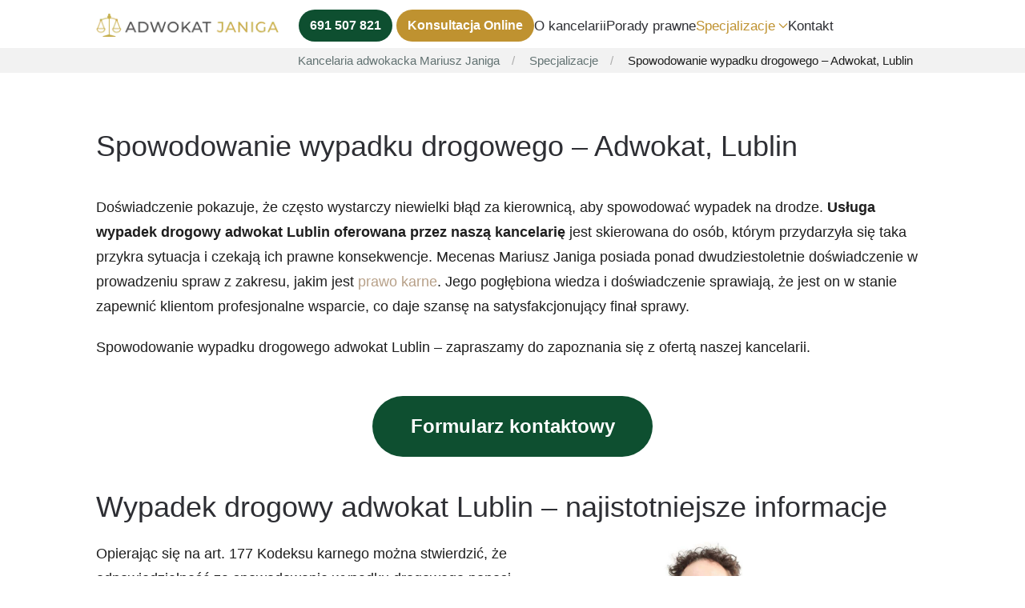

--- FILE ---
content_type: text/html; charset=UTF-8
request_url: https://adwokatjaniga.pl/specjalizacje/spowodowanie-wypadku-drogowego-adwokat-lublin/
body_size: 20969
content:
   <!DOCTYPE html>
<html lang="pl-PL">
   <head> <script type="text/javascript">
/* <![CDATA[ */
 var gform;gform||(document.addEventListener("gform_main_scripts_loaded",function(){gform.scriptsLoaded=!0}),document.addEventListener("gform/theme/scripts_loaded",function(){gform.themeScriptsLoaded=!0}),window.addEventListener("DOMContentLoaded",function(){gform.domLoaded=!0}),gform={domLoaded:!1,scriptsLoaded:!1,themeScriptsLoaded:!1,isFormEditor:()=>"function"==typeof InitializeEditor,callIfLoaded:function(o){return!(!gform.domLoaded||!gform.scriptsLoaded||!gform.themeScriptsLoaded&&!gform.isFormEditor()||(gform.isFormEditor()&&console.warn("The use of gform.initializeOnLoaded() is deprecated in the form editor context and will be removed in Gravity Forms 3.1."),o(),0))},initializeOnLoaded:function(o){gform.callIfLoaded(o)||(document.addEventListener("gform_main_scripts_loaded",()=>{gform.scriptsLoaded=!0,gform.callIfLoaded(o)}),document.addEventListener("gform/theme/scripts_loaded",()=>{gform.themeScriptsLoaded=!0,gform.callIfLoaded(o)}),window.addEventListener("DOMContentLoaded",()=>{gform.domLoaded=!0,gform.callIfLoaded(o)}))},hooks:{action:{},filter:{}},addAction:function(o,r,e,t){gform.addHook("action",o,r,e,t)},addFilter:function(o,r,e,t){gform.addHook("filter",o,r,e,t)},doAction:function(o){gform.doHook("action",o,arguments)},applyFilters:function(o){return gform.doHook("filter",o,arguments)},removeAction:function(o,r){gform.removeHook("action",o,r)},removeFilter:function(o,r,e){gform.removeHook("filter",o,r,e)},addHook:function(o,r,e,t,n){null==gform.hooks[o][r]&&(gform.hooks[o][r]=[]);var d=gform.hooks[o][r];null==n&&(n=r+"_"+d.length),gform.hooks[o][r].push({tag:n,callable:e,priority:t=null==t?10:t})},doHook:function(r,o,e){var t;if(e=Array.prototype.slice.call(e,1),null!=gform.hooks[r][o]&&((o=gform.hooks[r][o]).sort(function(o,r){return o.priority-r.priority}),o.forEach(function(o){"function"!=typeof(t=o.callable)&&(t=window[t]),"action"==r?t.apply(null,e):e[0]=t.apply(null,e)})),"filter"==r)return e[0]},removeHook:function(o,r,t,n){var e;null!=gform.hooks[o][r]&&(e=(e=gform.hooks[o][r]).filter(function(o,r,e){return!!(null!=n&&n!=o.tag||null!=t&&t!=o.priority)}),gform.hooks[o][r]=e)}}); 
/* ]]> */
</script>

  <script>
    window.cookieyes = window.cookieyes || {
      config: {
        activeLaw: "gdpr",
        consentType: "explicit"
      }
    };
  </script>
	   	<script id="cookieyes" type="text/javascript" src="https://cdn-cookieyes.com/client_data/fd9131fd0542969e480605a5/script.js"></script>

	         <meta name='robots' content='index, follow, max-image-preview:large, max-snippet:-1, max-video-preview:-1' />

	<!-- This site is optimized with the Yoast SEO plugin v26.5 - https://yoast.com/wordpress/plugins/seo/ -->
	<title>Spowodowanie wypadku drogowego - Adwokat Mariusz Janiga</title>
	<meta name="description" content="Adwokat Mariusz Janiga - Lublin ⚖️ Spowodowanie wypadku drogowego – Adwokat, Lublin ⭐ Skuteczna pomoc prawna w dobrej cenie ⭐ Zapraszam na spotkanie!" />
	<link rel="canonical" href="https://adwokatjaniga.pl/specjalizacje/spowodowanie-wypadku-drogowego-adwokat-lublin/" />
	<meta property="og:locale" content="pl_PL" />
	<meta property="og:type" content="article" />
	<meta property="og:title" content="Spowodowanie wypadku drogowego - Adwokat Mariusz Janiga" />
	<meta property="og:description" content="Adwokat Mariusz Janiga - Lublin ⚖️ Spowodowanie wypadku drogowego – Adwokat, Lublin ⭐ Skuteczna pomoc prawna w dobrej cenie ⭐ Zapraszam na spotkanie!" />
	<meta property="og:url" content="https://adwokatjaniga.pl/specjalizacje/spowodowanie-wypadku-drogowego-adwokat-lublin/" />
	<meta property="og:site_name" content="Adwokat Mariusz Janiga Lublin" />
	<meta property="article:modified_time" content="2022-11-15T10:56:22+00:00" />
	<meta property="og:image" content="http://adwokatjaniga.pl/wp-content/uploads/slajd-5-771x1024.jpg" />
	<meta name="twitter:card" content="summary_large_image" />
	<meta name="twitter:label1" content="Szacowany czas czytania" />
	<meta name="twitter:data1" content="2 minuty" />
	<script type="application/ld+json" class="yoast-schema-graph">{"@context":"https://schema.org","@graph":[{"@type":"WebPage","@id":"https://adwokatjaniga.pl/specjalizacje/spowodowanie-wypadku-drogowego-adwokat-lublin/","url":"https://adwokatjaniga.pl/specjalizacje/spowodowanie-wypadku-drogowego-adwokat-lublin/","name":"Spowodowanie wypadku drogowego - Adwokat Mariusz Janiga","isPartOf":{"@id":"https://adwokatjaniga.pl/#website"},"primaryImageOfPage":{"@id":"https://adwokatjaniga.pl/specjalizacje/spowodowanie-wypadku-drogowego-adwokat-lublin/#primaryimage"},"image":{"@id":"https://adwokatjaniga.pl/specjalizacje/spowodowanie-wypadku-drogowego-adwokat-lublin/#primaryimage"},"thumbnailUrl":"http://adwokatjaniga.pl/wp-content/uploads/slajd-5-771x1024.jpg","datePublished":"2022-11-15T10:51:55+00:00","dateModified":"2022-11-15T10:56:22+00:00","description":"Adwokat Mariusz Janiga - Lublin ⚖️ Spowodowanie wypadku drogowego – Adwokat, Lublin ⭐ Skuteczna pomoc prawna w dobrej cenie ⭐ Zapraszam na spotkanie!","breadcrumb":{"@id":"https://adwokatjaniga.pl/specjalizacje/spowodowanie-wypadku-drogowego-adwokat-lublin/#breadcrumb"},"inLanguage":"pl-PL","potentialAction":[{"@type":"ReadAction","target":["https://adwokatjaniga.pl/specjalizacje/spowodowanie-wypadku-drogowego-adwokat-lublin/"]}]},{"@type":"ImageObject","inLanguage":"pl-PL","@id":"https://adwokatjaniga.pl/specjalizacje/spowodowanie-wypadku-drogowego-adwokat-lublin/#primaryimage","url":"https://adwokatjaniga.pl/wp-content/uploads/slajd-5.jpg","contentUrl":"https://adwokatjaniga.pl/wp-content/uploads/slajd-5.jpg","width":813,"height":1080},{"@type":"BreadcrumbList","@id":"https://adwokatjaniga.pl/specjalizacje/spowodowanie-wypadku-drogowego-adwokat-lublin/#breadcrumb","itemListElement":[{"@type":"ListItem","position":1,"name":"Home","item":"https://adwokatjaniga.pl/"},{"@type":"ListItem","position":2,"name":"Specjalizacje","item":"https://adwokatjaniga.pl/specjalizacje/"},{"@type":"ListItem","position":3,"name":"Spowodowanie wypadku drogowego – Adwokat, Lublin"}]},{"@type":"WebSite","@id":"https://adwokatjaniga.pl/#website","url":"https://adwokatjaniga.pl/","name":"Adwokat Mariusz Janiga Lublin","description":"Adwokat Mariusz Janiga - sprawy karne, rodzinne, cywilne. ul.Chopina 14/55, 20-023 Lublin, tel. 691-507-821. 21 lat doświadczenia! Kancelaria adwokacka Lublin","publisher":{"@id":"https://adwokatjaniga.pl/#organization"},"potentialAction":[{"@type":"SearchAction","target":{"@type":"EntryPoint","urlTemplate":"https://adwokatjaniga.pl/?s={search_term_string}"},"query-input":{"@type":"PropertyValueSpecification","valueRequired":true,"valueName":"search_term_string"}}],"inLanguage":"pl-PL"},{"@type":"Organization","@id":"https://adwokatjaniga.pl/#organization","name":"Adwokat Mariusz Janiga Lublin","url":"https://adwokatjaniga.pl/","logo":{"@type":"ImageObject","inLanguage":"pl-PL","@id":"https://adwokatjaniga.pl/#/schema/logo/image/","url":"https://adwokatjaniga.pl/wp-content/uploads/adwokat-janiga-ikona.jpg","contentUrl":"https://adwokatjaniga.pl/wp-content/uploads/adwokat-janiga-ikona.jpg","width":593,"height":517,"caption":"Adwokat Mariusz Janiga Lublin"},"image":{"@id":"https://adwokatjaniga.pl/#/schema/logo/image/"}}]}</script>
	<!-- / Yoast SEO plugin. -->


<link rel="alternate" type="application/rss+xml" title="Adwokat Mariusz Janiga Lublin &raquo; Kanał z wpisami" href="https://adwokatjaniga.pl/feed/" />
<link rel="alternate" type="application/rss+xml" title="Adwokat Mariusz Janiga Lublin &raquo; Kanał z komentarzami" href="https://adwokatjaniga.pl/comments/feed/" />
<link rel="alternate" title="oEmbed (JSON)" type="application/json+oembed" href="https://adwokatjaniga.pl/wp-json/oembed/1.0/embed?url=https%3A%2F%2Fadwokatjaniga.pl%2Fspecjalizacje%2Fspowodowanie-wypadku-drogowego-adwokat-lublin%2F" />
<link rel="alternate" title="oEmbed (XML)" type="text/xml+oembed" href="https://adwokatjaniga.pl/wp-json/oembed/1.0/embed?url=https%3A%2F%2Fadwokatjaniga.pl%2Fspecjalizacje%2Fspowodowanie-wypadku-drogowego-adwokat-lublin%2F&#038;format=xml" />
<style id='wp-img-auto-sizes-contain-inline-css' type='text/css'>
img:is([sizes=auto i],[sizes^="auto," i]){contain-intrinsic-size:3000px 1500px}
/*# sourceURL=wp-img-auto-sizes-contain-inline-css */
</style>
<style id='wp-block-library-inline-css' type='text/css'>
:root{--wp-block-synced-color:#7a00df;--wp-block-synced-color--rgb:122,0,223;--wp-bound-block-color:var(--wp-block-synced-color);--wp-editor-canvas-background:#ddd;--wp-admin-theme-color:#007cba;--wp-admin-theme-color--rgb:0,124,186;--wp-admin-theme-color-darker-10:#006ba1;--wp-admin-theme-color-darker-10--rgb:0,107,160.5;--wp-admin-theme-color-darker-20:#005a87;--wp-admin-theme-color-darker-20--rgb:0,90,135;--wp-admin-border-width-focus:2px}@media (min-resolution:192dpi){:root{--wp-admin-border-width-focus:1.5px}}.wp-element-button{cursor:pointer}:root .has-very-light-gray-background-color{background-color:#eee}:root .has-very-dark-gray-background-color{background-color:#313131}:root .has-very-light-gray-color{color:#eee}:root .has-very-dark-gray-color{color:#313131}:root .has-vivid-green-cyan-to-vivid-cyan-blue-gradient-background{background:linear-gradient(135deg,#00d084,#0693e3)}:root .has-purple-crush-gradient-background{background:linear-gradient(135deg,#34e2e4,#4721fb 50%,#ab1dfe)}:root .has-hazy-dawn-gradient-background{background:linear-gradient(135deg,#faaca8,#dad0ec)}:root .has-subdued-olive-gradient-background{background:linear-gradient(135deg,#fafae1,#67a671)}:root .has-atomic-cream-gradient-background{background:linear-gradient(135deg,#fdd79a,#004a59)}:root .has-nightshade-gradient-background{background:linear-gradient(135deg,#330968,#31cdcf)}:root .has-midnight-gradient-background{background:linear-gradient(135deg,#020381,#2874fc)}:root{--wp--preset--font-size--normal:16px;--wp--preset--font-size--huge:42px}.has-regular-font-size{font-size:1em}.has-larger-font-size{font-size:2.625em}.has-normal-font-size{font-size:var(--wp--preset--font-size--normal)}.has-huge-font-size{font-size:var(--wp--preset--font-size--huge)}.has-text-align-center{text-align:center}.has-text-align-left{text-align:left}.has-text-align-right{text-align:right}.has-fit-text{white-space:nowrap!important}#end-resizable-editor-section{display:none}.aligncenter{clear:both}.items-justified-left{justify-content:flex-start}.items-justified-center{justify-content:center}.items-justified-right{justify-content:flex-end}.items-justified-space-between{justify-content:space-between}.screen-reader-text{border:0;clip-path:inset(50%);height:1px;margin:-1px;overflow:hidden;padding:0;position:absolute;width:1px;word-wrap:normal!important}.screen-reader-text:focus{background-color:#ddd;clip-path:none;color:#444;display:block;font-size:1em;height:auto;left:5px;line-height:normal;padding:15px 23px 14px;text-decoration:none;top:5px;width:auto;z-index:100000}html :where(.has-border-color){border-style:solid}html :where([style*=border-top-color]){border-top-style:solid}html :where([style*=border-right-color]){border-right-style:solid}html :where([style*=border-bottom-color]){border-bottom-style:solid}html :where([style*=border-left-color]){border-left-style:solid}html :where([style*=border-width]){border-style:solid}html :where([style*=border-top-width]){border-top-style:solid}html :where([style*=border-right-width]){border-right-style:solid}html :where([style*=border-bottom-width]){border-bottom-style:solid}html :where([style*=border-left-width]){border-left-style:solid}html :where(img[class*=wp-image-]){height:auto;max-width:100%}:where(figure){margin:0 0 1em}html :where(.is-position-sticky){--wp-admin--admin-bar--position-offset:var(--wp-admin--admin-bar--height,0px)}@media screen and (max-width:600px){html :where(.is-position-sticky){--wp-admin--admin-bar--position-offset:0px}}

/*# sourceURL=wp-block-library-inline-css */
</style><style id='wp-block-heading-inline-css' type='text/css'>
h1:where(.wp-block-heading).has-background,h2:where(.wp-block-heading).has-background,h3:where(.wp-block-heading).has-background,h4:where(.wp-block-heading).has-background,h5:where(.wp-block-heading).has-background,h6:where(.wp-block-heading).has-background{padding:1.25em 2.375em}h1.has-text-align-left[style*=writing-mode]:where([style*=vertical-lr]),h1.has-text-align-right[style*=writing-mode]:where([style*=vertical-rl]),h2.has-text-align-left[style*=writing-mode]:where([style*=vertical-lr]),h2.has-text-align-right[style*=writing-mode]:where([style*=vertical-rl]),h3.has-text-align-left[style*=writing-mode]:where([style*=vertical-lr]),h3.has-text-align-right[style*=writing-mode]:where([style*=vertical-rl]),h4.has-text-align-left[style*=writing-mode]:where([style*=vertical-lr]),h4.has-text-align-right[style*=writing-mode]:where([style*=vertical-rl]),h5.has-text-align-left[style*=writing-mode]:where([style*=vertical-lr]),h5.has-text-align-right[style*=writing-mode]:where([style*=vertical-rl]),h6.has-text-align-left[style*=writing-mode]:where([style*=vertical-lr]),h6.has-text-align-right[style*=writing-mode]:where([style*=vertical-rl]){rotate:180deg}
/*# sourceURL=https://adwokatjaniga.pl/wp-includes/blocks/heading/style.min.css */
</style>
<style id='wp-block-columns-inline-css' type='text/css'>
.wp-block-columns{box-sizing:border-box;display:flex;flex-wrap:wrap!important}@media (min-width:782px){.wp-block-columns{flex-wrap:nowrap!important}}.wp-block-columns{align-items:normal!important}.wp-block-columns.are-vertically-aligned-top{align-items:flex-start}.wp-block-columns.are-vertically-aligned-center{align-items:center}.wp-block-columns.are-vertically-aligned-bottom{align-items:flex-end}@media (max-width:781px){.wp-block-columns:not(.is-not-stacked-on-mobile)>.wp-block-column{flex-basis:100%!important}}@media (min-width:782px){.wp-block-columns:not(.is-not-stacked-on-mobile)>.wp-block-column{flex-basis:0;flex-grow:1}.wp-block-columns:not(.is-not-stacked-on-mobile)>.wp-block-column[style*=flex-basis]{flex-grow:0}}.wp-block-columns.is-not-stacked-on-mobile{flex-wrap:nowrap!important}.wp-block-columns.is-not-stacked-on-mobile>.wp-block-column{flex-basis:0;flex-grow:1}.wp-block-columns.is-not-stacked-on-mobile>.wp-block-column[style*=flex-basis]{flex-grow:0}:where(.wp-block-columns){margin-bottom:1.75em}:where(.wp-block-columns.has-background){padding:1.25em 2.375em}.wp-block-column{flex-grow:1;min-width:0;overflow-wrap:break-word;word-break:break-word}.wp-block-column.is-vertically-aligned-top{align-self:flex-start}.wp-block-column.is-vertically-aligned-center{align-self:center}.wp-block-column.is-vertically-aligned-bottom{align-self:flex-end}.wp-block-column.is-vertically-aligned-stretch{align-self:stretch}.wp-block-column.is-vertically-aligned-bottom,.wp-block-column.is-vertically-aligned-center,.wp-block-column.is-vertically-aligned-top{width:100%}
/*# sourceURL=https://adwokatjaniga.pl/wp-includes/blocks/columns/style.min.css */
</style>
<style id='wp-block-paragraph-inline-css' type='text/css'>
.is-small-text{font-size:.875em}.is-regular-text{font-size:1em}.is-large-text{font-size:2.25em}.is-larger-text{font-size:3em}.has-drop-cap:not(:focus):first-letter{float:left;font-size:8.4em;font-style:normal;font-weight:100;line-height:.68;margin:.05em .1em 0 0;text-transform:uppercase}body.rtl .has-drop-cap:not(:focus):first-letter{float:none;margin-left:.1em}p.has-drop-cap.has-background{overflow:hidden}:root :where(p.has-background){padding:1.25em 2.375em}:where(p.has-text-color:not(.has-link-color)) a{color:inherit}p.has-text-align-left[style*="writing-mode:vertical-lr"],p.has-text-align-right[style*="writing-mode:vertical-rl"]{rotate:180deg}
/*# sourceURL=https://adwokatjaniga.pl/wp-includes/blocks/paragraph/style.min.css */
</style>
<style id='global-styles-inline-css' type='text/css'>
:root{--wp--preset--aspect-ratio--square: 1;--wp--preset--aspect-ratio--4-3: 4/3;--wp--preset--aspect-ratio--3-4: 3/4;--wp--preset--aspect-ratio--3-2: 3/2;--wp--preset--aspect-ratio--2-3: 2/3;--wp--preset--aspect-ratio--16-9: 16/9;--wp--preset--aspect-ratio--9-16: 9/16;--wp--preset--color--black: #000000;--wp--preset--color--cyan-bluish-gray: #abb8c3;--wp--preset--color--white: #ffffff;--wp--preset--color--pale-pink: #f78da7;--wp--preset--color--vivid-red: #cf2e2e;--wp--preset--color--luminous-vivid-orange: #ff6900;--wp--preset--color--luminous-vivid-amber: #fcb900;--wp--preset--color--light-green-cyan: #7bdcb5;--wp--preset--color--vivid-green-cyan: #00d084;--wp--preset--color--pale-cyan-blue: #8ed1fc;--wp--preset--color--vivid-cyan-blue: #0693e3;--wp--preset--color--vivid-purple: #9b51e0;--wp--preset--gradient--vivid-cyan-blue-to-vivid-purple: linear-gradient(135deg,rgb(6,147,227) 0%,rgb(155,81,224) 100%);--wp--preset--gradient--light-green-cyan-to-vivid-green-cyan: linear-gradient(135deg,rgb(122,220,180) 0%,rgb(0,208,130) 100%);--wp--preset--gradient--luminous-vivid-amber-to-luminous-vivid-orange: linear-gradient(135deg,rgb(252,185,0) 0%,rgb(255,105,0) 100%);--wp--preset--gradient--luminous-vivid-orange-to-vivid-red: linear-gradient(135deg,rgb(255,105,0) 0%,rgb(207,46,46) 100%);--wp--preset--gradient--very-light-gray-to-cyan-bluish-gray: linear-gradient(135deg,rgb(238,238,238) 0%,rgb(169,184,195) 100%);--wp--preset--gradient--cool-to-warm-spectrum: linear-gradient(135deg,rgb(74,234,220) 0%,rgb(151,120,209) 20%,rgb(207,42,186) 40%,rgb(238,44,130) 60%,rgb(251,105,98) 80%,rgb(254,248,76) 100%);--wp--preset--gradient--blush-light-purple: linear-gradient(135deg,rgb(255,206,236) 0%,rgb(152,150,240) 100%);--wp--preset--gradient--blush-bordeaux: linear-gradient(135deg,rgb(254,205,165) 0%,rgb(254,45,45) 50%,rgb(107,0,62) 100%);--wp--preset--gradient--luminous-dusk: linear-gradient(135deg,rgb(255,203,112) 0%,rgb(199,81,192) 50%,rgb(65,88,208) 100%);--wp--preset--gradient--pale-ocean: linear-gradient(135deg,rgb(255,245,203) 0%,rgb(182,227,212) 50%,rgb(51,167,181) 100%);--wp--preset--gradient--electric-grass: linear-gradient(135deg,rgb(202,248,128) 0%,rgb(113,206,126) 100%);--wp--preset--gradient--midnight: linear-gradient(135deg,rgb(2,3,129) 0%,rgb(40,116,252) 100%);--wp--preset--font-size--small: 13px;--wp--preset--font-size--medium: 20px;--wp--preset--font-size--large: 36px;--wp--preset--font-size--x-large: 42px;--wp--preset--spacing--20: 0.44rem;--wp--preset--spacing--30: 0.67rem;--wp--preset--spacing--40: 1rem;--wp--preset--spacing--50: 1.5rem;--wp--preset--spacing--60: 2.25rem;--wp--preset--spacing--70: 3.38rem;--wp--preset--spacing--80: 5.06rem;--wp--preset--shadow--natural: 6px 6px 9px rgba(0, 0, 0, 0.2);--wp--preset--shadow--deep: 12px 12px 50px rgba(0, 0, 0, 0.4);--wp--preset--shadow--sharp: 6px 6px 0px rgba(0, 0, 0, 0.2);--wp--preset--shadow--outlined: 6px 6px 0px -3px rgb(255, 255, 255), 6px 6px rgb(0, 0, 0);--wp--preset--shadow--crisp: 6px 6px 0px rgb(0, 0, 0);}:where(.is-layout-flex){gap: 0.5em;}:where(.is-layout-grid){gap: 0.5em;}body .is-layout-flex{display: flex;}.is-layout-flex{flex-wrap: wrap;align-items: center;}.is-layout-flex > :is(*, div){margin: 0;}body .is-layout-grid{display: grid;}.is-layout-grid > :is(*, div){margin: 0;}:where(.wp-block-columns.is-layout-flex){gap: 2em;}:where(.wp-block-columns.is-layout-grid){gap: 2em;}:where(.wp-block-post-template.is-layout-flex){gap: 1.25em;}:where(.wp-block-post-template.is-layout-grid){gap: 1.25em;}.has-black-color{color: var(--wp--preset--color--black) !important;}.has-cyan-bluish-gray-color{color: var(--wp--preset--color--cyan-bluish-gray) !important;}.has-white-color{color: var(--wp--preset--color--white) !important;}.has-pale-pink-color{color: var(--wp--preset--color--pale-pink) !important;}.has-vivid-red-color{color: var(--wp--preset--color--vivid-red) !important;}.has-luminous-vivid-orange-color{color: var(--wp--preset--color--luminous-vivid-orange) !important;}.has-luminous-vivid-amber-color{color: var(--wp--preset--color--luminous-vivid-amber) !important;}.has-light-green-cyan-color{color: var(--wp--preset--color--light-green-cyan) !important;}.has-vivid-green-cyan-color{color: var(--wp--preset--color--vivid-green-cyan) !important;}.has-pale-cyan-blue-color{color: var(--wp--preset--color--pale-cyan-blue) !important;}.has-vivid-cyan-blue-color{color: var(--wp--preset--color--vivid-cyan-blue) !important;}.has-vivid-purple-color{color: var(--wp--preset--color--vivid-purple) !important;}.has-black-background-color{background-color: var(--wp--preset--color--black) !important;}.has-cyan-bluish-gray-background-color{background-color: var(--wp--preset--color--cyan-bluish-gray) !important;}.has-white-background-color{background-color: var(--wp--preset--color--white) !important;}.has-pale-pink-background-color{background-color: var(--wp--preset--color--pale-pink) !important;}.has-vivid-red-background-color{background-color: var(--wp--preset--color--vivid-red) !important;}.has-luminous-vivid-orange-background-color{background-color: var(--wp--preset--color--luminous-vivid-orange) !important;}.has-luminous-vivid-amber-background-color{background-color: var(--wp--preset--color--luminous-vivid-amber) !important;}.has-light-green-cyan-background-color{background-color: var(--wp--preset--color--light-green-cyan) !important;}.has-vivid-green-cyan-background-color{background-color: var(--wp--preset--color--vivid-green-cyan) !important;}.has-pale-cyan-blue-background-color{background-color: var(--wp--preset--color--pale-cyan-blue) !important;}.has-vivid-cyan-blue-background-color{background-color: var(--wp--preset--color--vivid-cyan-blue) !important;}.has-vivid-purple-background-color{background-color: var(--wp--preset--color--vivid-purple) !important;}.has-black-border-color{border-color: var(--wp--preset--color--black) !important;}.has-cyan-bluish-gray-border-color{border-color: var(--wp--preset--color--cyan-bluish-gray) !important;}.has-white-border-color{border-color: var(--wp--preset--color--white) !important;}.has-pale-pink-border-color{border-color: var(--wp--preset--color--pale-pink) !important;}.has-vivid-red-border-color{border-color: var(--wp--preset--color--vivid-red) !important;}.has-luminous-vivid-orange-border-color{border-color: var(--wp--preset--color--luminous-vivid-orange) !important;}.has-luminous-vivid-amber-border-color{border-color: var(--wp--preset--color--luminous-vivid-amber) !important;}.has-light-green-cyan-border-color{border-color: var(--wp--preset--color--light-green-cyan) !important;}.has-vivid-green-cyan-border-color{border-color: var(--wp--preset--color--vivid-green-cyan) !important;}.has-pale-cyan-blue-border-color{border-color: var(--wp--preset--color--pale-cyan-blue) !important;}.has-vivid-cyan-blue-border-color{border-color: var(--wp--preset--color--vivid-cyan-blue) !important;}.has-vivid-purple-border-color{border-color: var(--wp--preset--color--vivid-purple) !important;}.has-vivid-cyan-blue-to-vivid-purple-gradient-background{background: var(--wp--preset--gradient--vivid-cyan-blue-to-vivid-purple) !important;}.has-light-green-cyan-to-vivid-green-cyan-gradient-background{background: var(--wp--preset--gradient--light-green-cyan-to-vivid-green-cyan) !important;}.has-luminous-vivid-amber-to-luminous-vivid-orange-gradient-background{background: var(--wp--preset--gradient--luminous-vivid-amber-to-luminous-vivid-orange) !important;}.has-luminous-vivid-orange-to-vivid-red-gradient-background{background: var(--wp--preset--gradient--luminous-vivid-orange-to-vivid-red) !important;}.has-very-light-gray-to-cyan-bluish-gray-gradient-background{background: var(--wp--preset--gradient--very-light-gray-to-cyan-bluish-gray) !important;}.has-cool-to-warm-spectrum-gradient-background{background: var(--wp--preset--gradient--cool-to-warm-spectrum) !important;}.has-blush-light-purple-gradient-background{background: var(--wp--preset--gradient--blush-light-purple) !important;}.has-blush-bordeaux-gradient-background{background: var(--wp--preset--gradient--blush-bordeaux) !important;}.has-luminous-dusk-gradient-background{background: var(--wp--preset--gradient--luminous-dusk) !important;}.has-pale-ocean-gradient-background{background: var(--wp--preset--gradient--pale-ocean) !important;}.has-electric-grass-gradient-background{background: var(--wp--preset--gradient--electric-grass) !important;}.has-midnight-gradient-background{background: var(--wp--preset--gradient--midnight) !important;}.has-small-font-size{font-size: var(--wp--preset--font-size--small) !important;}.has-medium-font-size{font-size: var(--wp--preset--font-size--medium) !important;}.has-large-font-size{font-size: var(--wp--preset--font-size--large) !important;}.has-x-large-font-size{font-size: var(--wp--preset--font-size--x-large) !important;}
:where(.wp-block-columns.is-layout-flex){gap: 2em;}:where(.wp-block-columns.is-layout-grid){gap: 2em;}
/*# sourceURL=global-styles-inline-css */
</style>
<style id='core-block-supports-inline-css' type='text/css'>
.wp-container-core-columns-is-layout-9d6595d7{flex-wrap:nowrap;}
/*# sourceURL=core-block-supports-inline-css */
</style>

<style id='classic-theme-styles-inline-css' type='text/css'>
/*! This file is auto-generated */
.wp-block-button__link{color:#fff;background-color:#32373c;border-radius:9999px;box-shadow:none;text-decoration:none;padding:calc(.667em + 2px) calc(1.333em + 2px);font-size:1.125em}.wp-block-file__button{background:#32373c;color:#fff;text-decoration:none}
/*# sourceURL=/wp-includes/css/classic-themes.min.css */
</style>
<link href="https://adwokatjaniga.pl/wp-content/themes/yootheme/css/theme.1.css?ver=1765585557" rel="stylesheet">
<link href="https://adwokatjaniga.pl/wp-content/themes/yootheme/css/theme.update.css?ver=4.0.10" rel="stylesheet">
<script type="text/javascript" src="https://adwokatjaniga.pl/wp-includes/js/jquery/jquery.min.js?ver=3.7.1" id="jquery-core-js"></script>
<script type="text/javascript" src="https://adwokatjaniga.pl/wp-includes/js/jquery/jquery-migrate.min.js?ver=3.4.1" id="jquery-migrate-js"></script>
<link rel="https://api.w.org/" href="https://adwokatjaniga.pl/wp-json/" /><link rel="alternate" title="JSON" type="application/json" href="https://adwokatjaniga.pl/wp-json/wp/v2/pages/1531" /><link rel="EditURI" type="application/rsd+xml" title="RSD" href="https://adwokatjaniga.pl/xmlrpc.php?rsd" />
<meta name="generator" content="WordPress 6.9" />
<link rel='shortlink' href='https://adwokatjaniga.pl/?p=1531' />
<script src="https://adwokatjaniga.pl/wp-content/themes/yootheme/vendor/assets/uikit/dist/js/uikit.min.js?ver=4.0.10"></script>
<script src="https://adwokatjaniga.pl/wp-content/themes/yootheme/vendor/assets/uikit/dist/js/uikit-icons.min.js?ver=4.0.10"></script>
<script src="https://adwokatjaniga.pl/wp-content/themes/yootheme/js/theme.js?ver=4.0.10"></script>
<script>window.yootheme = window.yootheme || {}; var $theme = yootheme.theme = {"i18n":{"close":{"label":"Close"},"totop":{"label":"Back to top"},"marker":{"label":"Open"},"navbarToggleIcon":{"label":"Open menu"},"paginationPrevious":{"label":"Previous page"},"paginationNext":{"label":"Next page"},"searchIcon":{"toggle":"Open Search","submit":"Submit Search"},"slider":{"next":"Next slide","previous":"Previous slide","slideX":"Slide %s","slideLabel":"%s of %s"},"slideshow":{"next":"Next slide","previous":"Previous slide","slideX":"Slide %s","slideLabel":"%s of %s"},"lightboxPanel":{"next":"Next slide","previous":"Previous slide","slideLabel":"%s of %s","close":"Close"}}};</script>
		<style type="text/css" id="wp-custom-css">
			.uk-navbar-center{
	display:flex;
	flex-direction: row-reverse;
}

.uk-navbar .uk-navbar-center .uk-navbar-nav {
	gap: 11px!important;
}
.uk-navbar .uk-navbar-center{
	    left: 0;
    right: 0;
    transform: none;
    width: auto;
	top: 2px;
	    position: relative;
    margin-left: 25px;
}

.uk-breadcrumb{
	    max-width: 1080px;
    margin: 0 auto;
    font-weight: 400;
    letter-spacing: -1px;
    padding: 0 20px;
}

.uk-navbar-left, .uk-navbar-right, [class*=uk-navbar-center]{
	gap: 20px!important;
}

.uk-navbar-item .uk-button{
	padding: 0 13px!important;
}

li.menu-item.menu-item-type-post_type.menu-item-object-page.menu-item-has-children.uk-parent{
	width: auto!important;
}

.archive h2{
	font-size: 20px!important;
	margin-top: 20px!important;
}

.uk-navbar-dropdown-nav{
	font-size: 15px;
	display: flex;
	flex-wrap: wrap;
	
}
.uk-navbar-dropdown-nav a{
	color:black!important;
}
.uk-navbar-dropdown-nav 
.menu-item-has-children{
	font-weight: bold;
}

.uk-navbar-dropdown-nav .uk-nav-sub{
	
	font-weight: normal;
}		</style>
		
	<!-- Google Tag Manager -->
	<script>(function(w,d,s,l,i){w[l]=w[l]||[];w[l].push({'gtm.start':
	new Date().getTime(),event:'gtm.js'});var f=d.getElementsByTagName(s)[0],
	j=d.createElement(s),dl=l!='dataLayer'?'&l='+l:'';j.async=true;j.src=
	'https://www.googletagmanager.com/gtm.js?id='+i+dl;f.parentNode.insertBefore(j,f);
	})(window,document,'script','dataLayer','GTM-PDDFNR4');</script>
	<!-- End Google Tag Manager -->
	<!-- GTM-TJPZFC4	 G-5P2RH5WT70   -->

		<script async src="https://www.googletagmanager.com/gtag/js?id=AW-846874622"></script>
		<script>
		  window.dataLayer = window.dataLayer || [];
		  function gtag(){dataLayer.push(arguments);}
		
		  gtag('js', new Date());

		  gtag('config', 'AW-846874622');
		</script>
	  
	   <meta name="google-site-verification" content="vuPgMgJxCqa74IzWZ1bZDRJSONm7rrF5j0xd7V94U8M" />
   	   <meta name="google-site-verification" content="mI7l4uQNOUe57PtkEMg8TQU7" />


      <meta charset="UTF-8">
      <meta http-equiv="X-UA-Compatible" content="IE=edge">
      <meta name="viewport" content="width=device-width, initial-scale=1">
      <link rel="shortcut icon" href="/wp-content/uploads/adwokat_janiga.png">
      <link rel="apple-touch-icon" href="/wp-content/themes/yootheme/vendor/yootheme/theme-wordpress/assets/images/apple-touch-icon.png">
      
      <script type="application/ld+json">
         {
            "@context": "https://schema.org",
            "@type": "Attorney",
            "name": "Adwokat Lublin",
            "image": "https://adwokatjaniga.pl/wp-content/uploads/2018/05/piecz%C4%85tka4.png",
            "@id": "",
            "url": "https://adwokatjaniga.pl",
            "telephone": "+48691507821",
            "priceRange": "niskie",
            "address": {
               "@type": "PostalAddress",
               "streetAddress": "ul.Chopina 14/55",
               "addressLocality": "Lublin",
               "postalCode": "20-023",
               "addressCountry": "PL"
            },
            "geo": {
               "@type": "GeoCoordinates",
               "latitude": 51.245025,
               "longitude": 22.55406400000004
            },
            "openingHoursSpecification": [{
               "@type": "OpeningHoursSpecification",
               "dayOfWeek": [
                  "Monday",
                  "Tuesday",
                  "Wednesday",
                  "Thursday",
                  "Friday"
               ],
               "opens": "08:00",
               "closes": "16:00"
            },{
               "@type": "OpeningHoursSpecification",
               "dayOfWeek": "Saturday",
               "opens": "10:00",
               "closes": "16:00"
            }]
         }
      </script>
      
	   <style>.uk-navbar-item .uk-button{	padding: 0 18px;}	   </style>
   <link rel='stylesheet' id='gforms_reset_css-css' href='https://adwokatjaniga.pl/wp-content/plugins/gravityforms/legacy/css/formreset.min.css?ver=2.9.1.3' type='text/css' media='all' />
<link rel='stylesheet' id='gforms_formsmain_css-css' href='https://adwokatjaniga.pl/wp-content/plugins/gravityforms/legacy/css/formsmain.min.css?ver=2.9.1.3' type='text/css' media='all' />
<link rel='stylesheet' id='gforms_ready_class_css-css' href='https://adwokatjaniga.pl/wp-content/plugins/gravityforms/legacy/css/readyclass.min.css?ver=2.9.1.3' type='text/css' media='all' />
<link rel='stylesheet' id='gforms_browsers_css-css' href='https://adwokatjaniga.pl/wp-content/plugins/gravityforms/legacy/css/browsers.min.css?ver=2.9.1.3' type='text/css' media='all' />
</head>
   <body class="wp-singular page-template-default page page-id-1531 page-child parent-pageid-281 wp-theme-yootheme wp-child-theme-adwokatjaniga ">   
   
<div class="tm-page">
   
      


<header class="tm-header-mobile uk-hidden@m" uk-header>


    
        <div class="uk-navbar-container">

            <div class="uk-container uk-container-expand">
                <nav class="uk-navbar" uk-navbar="{&quot;container&quot;:&quot;.tm-header-mobile&quot;}">

                                        <div class="uk-navbar-left">

                        
                                                    <a uk-toggle href="#tm-dialog-mobile" class="uk-navbar-toggle">

        
        <div uk-navbar-toggle-icon></div>

        
    </a>                        
                    </div>
                    
                                        <div class="uk-navbar-center">

                                                    <a href="https://adwokatjaniga.pl/" aria-label="Back to home" class="uk-logo uk-navbar-item">
    <picture>
<source type="image/webp" srcset="/wp-content/themes/yootheme/cache/5f/adwokat-lublin-mariusz-janiga-kancelaria-adwokacka-5fc741e3.webp 228w, /wp-content/themes/yootheme/cache/8c/adwokat-lublin-mariusz-janiga-kancelaria-adwokacka-8c868c38.webp 243w, /wp-content/themes/yootheme/cache/e9/adwokat-lublin-mariusz-janiga-kancelaria-adwokacka-e94b26f8.webp 244w" sizes="(min-width: 228px) 228px">
<img alt="Adwokat Lublin Mariusz Janiga" loading="eager" src="/wp-content/themes/yootheme/cache/06/adwokat-lublin-mariusz-janiga-kancelaria-adwokacka-0689c407.png" width="228" height="29">
</picture></a>                        
                        
                    </div>
                    
                    
                </nav>
            </div>

        </div>

    



        <div id="tm-dialog-mobile" uk-offcanvas="container: true; overlay: true" mode="push">
        <div class="uk-offcanvas-bar uk-flex uk-flex-column">

                        <button class="uk-offcanvas-close uk-close-large" type="button" uk-close uk-toggle="cls: uk-close-large; mode: media; media: @s"></button>
            
                        <div class="uk-margin-auto-bottom">
                
<div class="uk-grid uk-child-width-1-1">    <div>
<div class="uk-panel widget widget_nav_menu" id="nav_menu-2">

    
    
<ul class="uk-nav uk-nav-default">
    
	<li class="menu-item menu-item-type-post_type menu-item-object-page"><a href="https://adwokatjaniga.pl/o-kancelarii/"> O kancelarii</a></li>
	<li class="menu-item menu-item-type-post_type menu-item-object-page"><a href="https://adwokatjaniga.pl/porady-prawne/"> Porady prawne</a></li>
	<li class="menu-item menu-item-type-post_type menu-item-object-page current-page-ancestor menu-item-has-children uk-active uk-parent"><a href="https://adwokatjaniga.pl/specjalizacje/"> Specjalizacje</a>
	<ul class="uk-nav-sub">

		<li class="menu-item menu-item-type-post_type menu-item-object-page menu-item-has-children uk-parent"><a href="https://adwokatjaniga.pl/prawo-rodzinne/"> Prawo rodzinne</a>
		<ul>

			<li class="menu-item menu-item-type-post_type menu-item-object-page"><a href="https://adwokatjaniga.pl/podzial-majatku/"> Podział majątku</a></li>
			<li class="menu-item menu-item-type-post_type menu-item-object-page"><a href="https://adwokatjaniga.pl/sprawy-o-separacje/"> Sprawy o separację</a></li>
			<li class="menu-item menu-item-type-post_type menu-item-object-page"><a href="https://adwokatjaniga.pl/alimenty/"> Alimenty</a></li>
			<li class="menu-item menu-item-type-post_type menu-item-object-page"><a href="https://adwokatjaniga.pl/uniewaznienie-malzenstwa/"> Adwokat kościelny</a></li>
			<li class="menu-item menu-item-type-post_type menu-item-object-page"><a href="https://adwokatjaniga.pl/wladza-rodzicielska/"> Władza rodzicielska</a></li>
			<li class="menu-item menu-item-type-post_type menu-item-object-page"><a href="https://adwokatjaniga.pl/ustalenie-ojcostwa/"> Ustalenie ojcostwa</a></li>
			<li class="menu-item menu-item-type-post_type menu-item-object-page"><a href="https://adwokatjaniga.pl/ustalenie-miejsca-zamieszkania-dziecka/"> Ustalenie miejsca zamieszkania dziecka</a></li>
			<li class="menu-item menu-item-type-post_type menu-item-object-page"><a href="https://adwokatjaniga.pl/sprawy-o-ustalenie-kontaktow-z-dzieckiem/"> Sprawy o ustalenie kontaktów z dzieckiem</a></li>
			<li class="menu-item menu-item-type-post_type menu-item-object-page"><a href="https://adwokatjaniga.pl/ustalenie-rozdzielnosci-majatkowej/"> Ustalenie rozdzielności majątkowej</a></li>
			<li class="menu-item menu-item-type-post_type menu-item-object-page"><a href="https://adwokatjaniga.pl/zmiana-kontaktow-z-dzieckiem/"> Zmiana kontaktów z dzieckiem</a></li>
			<li class="menu-item menu-item-type-post_type menu-item-object-page"><a href="https://adwokatjaniga.pl/opieka-naprzemienna/"> Opieka naprzemienna</a></li></ul></li>
		<li class="menu-item menu-item-type-post_type menu-item-object-page menu-item-has-children uk-parent"><a href="https://adwokatjaniga.pl/specjalizacje/prawo-karne/"> Sprawy karne</a>
		<ul>

			<li class="menu-item menu-item-type-post_type menu-item-object-page"><a href="https://adwokatjaniga.pl/odzyskanie-prawa-jazdy/"> Odzyskanie prawa jazdy</a></li>
			<li class="menu-item menu-item-type-post_type menu-item-object-page"><a href="https://adwokatjaniga.pl/dozor-elektroniczny/"> Dozór elektroniczny</a></li>
			<li class="menu-item menu-item-type-post_type menu-item-object-page"><a href="https://adwokatjaniga.pl/odroczenie-wykonania-kary/"> Odroczenie wykonania kary</a></li>
			<li class="menu-item menu-item-type-post_type menu-item-object-page"><a href="https://adwokatjaniga.pl/warunkowe-zawieszenie-wykonania-kary/"> Warunkowe zawieszenie wykonania kary</a></li>
			<li class="menu-item menu-item-type-post_type menu-item-object-page"><a href="https://adwokatjaniga.pl/warunkowe-przedterminowe-zwolnienie/"> Warunkowe przedterminowe zwolnienie</a></li>
			<li class="menu-item menu-item-type-post_type menu-item-object-page"><a href="https://adwokatjaniga.pl/skrocenie-zakazu-prowadzenia-pojazdow/"> Skrócenie zakazu prowadzenia pojazdów</a></li>
			<li class="menu-item menu-item-type-post_type menu-item-object-page"><a href="https://adwokatjaniga.pl/blokada-alkoholowa/"> Blokada alkoholowa</a></li>
			<li class="menu-item menu-item-type-post_type menu-item-object-page"><a href="https://adwokatjaniga.pl/rozlozenie-grzywny-na-raty/"> Rozłożenie grzywny na raty</a></li>
			<li class="menu-item menu-item-type-post_type menu-item-object-page"><a href="https://adwokatjaniga.pl/przerwa-w-karze-pozbawienia-wolnosci/"> Przerwa w karze pozbawienia wolności</a></li>
			<li class="menu-item menu-item-type-post_type menu-item-object-page"><a href="https://adwokatjaniga.pl/jazda-pod-wplywem-alkoholu/"> Jazda pod wpływem alkoholu</a></li></ul></li>
		<li class="menu-item menu-item-type-post_type menu-item-object-page menu-item-has-children uk-parent"><a href="https://adwokatjaniga.pl/specjalizacje/prawo-cywilne/"> Prawo cywilne</a>
		<ul>

			<li class="menu-item menu-item-type-post_type menu-item-object-page"><a href="https://adwokatjaniga.pl/postepowanie-egzekucyjne/"> Postępowanie egzekucyjne</a></li></ul></li>
		<li class="menu-item menu-item-type-post_type menu-item-object-page menu-item-has-children uk-parent"><a href="https://adwokatjaniga.pl/rozwody/"> Rozwód</a>
		<ul>

			<li class="menu-item menu-item-type-post_type menu-item-object-page"><a href="https://adwokatjaniga.pl/rozwod-z-orzekaniem-o-winie/"> Rozwód z orzekaniem o winie</a></li>
			<li class="menu-item menu-item-type-post_type menu-item-object-page"><a href="https://adwokatjaniga.pl/rozwod-bez-orzekania-o-winie/"> Rozwód bez orzekania o winie</a></li></ul></li>
		<li class="menu-item menu-item-type-post_type menu-item-object-page menu-item-has-children uk-parent"><a href="https://adwokatjaniga.pl/specjalizacje/prawo-spadkowe/"> Prawo spadkowe</a>
		<ul>

			<li class="menu-item menu-item-type-post_type menu-item-object-page"><a href="https://adwokatjaniga.pl/sprawy-o-zachowek/"> Sprawy o zachowek</a></li>
			<li class="menu-item menu-item-type-post_type menu-item-object-page"><a href="https://adwokatjaniga.pl/stwierdzenie-nabycia-spadku-na-podstawie-ustawy-testamentu-adwokat-lublin/"> Stwierdzenie nabycia spadku na podstawie ustawy, testamentu</a></li>
			<li class="menu-item menu-item-type-post_type menu-item-object-page"><a href="https://adwokatjaniga.pl/uniewaznienie-testamentu-adwokat-lublin/"> Unieważnienie testamentu</a></li>
			<li class="menu-item menu-item-type-post_type menu-item-object-page"><a href="https://adwokatjaniga.pl/uznanie-spadkobiercy-za-niegodnego-adwokat-lublin/"> Uznanie spadkobiercy za niegodnego</a></li></ul></li>
		<li class="menu-item menu-item-type-post_type menu-item-object-page menu-item-has-children uk-parent"><a href="https://adwokatjaniga.pl/specjalizacje/prawo-pracy/"> Prawo pracy</a>
		<ul>

			<li class="menu-item menu-item-type-post_type menu-item-object-page"><a href="https://adwokatjaniga.pl/odwolanie-od-wypowiedzenia-dyscyplinarnego/"> Odwołanie od wypowiedzenia dyscyplinarnego</a></li>
			<li class="menu-item menu-item-type-post_type menu-item-object-page"><a href="https://adwokatjaniga.pl/przywrocenie-do-pracy/"> Przywrócenie do pracy</a></li>
			<li class="menu-item menu-item-type-post_type menu-item-object-page"><a href="https://adwokatjaniga.pl/rozwiazanie-stosunku-pracy-za-porozumieniem-stron/"> Rozwiązanie stosunku pracy za porozumieniem stron</a></li></ul></li>
		<li class="menu-item menu-item-type-post_type menu-item-object-page menu-item-has-children uk-parent"><a href="https://adwokatjaniga.pl/specjalizacje/prawo-nieruchomosci/"> Prawo nieruchomości</a>
		<ul>

			<li class="menu-item menu-item-type-post_type menu-item-object-page"><a href="https://adwokatjaniga.pl/sprawy-o-odwolanie-darowizny/"> Sprawy o odwołanie darowizny</a></li></ul></li>
		<li class="menu-item menu-item-type-post_type menu-item-object-page"><a href="https://adwokatjaniga.pl/odszkodowania/"> Odszkodowania</a></li>
		<li class="menu-item menu-item-type-post_type menu-item-object-page menu-item-has-children uk-parent"><a href="https://adwokatjaniga.pl/prawo-ubezpieczen-spolecznych/"> Prawo ubezpieczeń społecznych</a>
		<ul>

			<li class="menu-item menu-item-type-post_type menu-item-object-page"><a href="https://adwokatjaniga.pl/odwolania-do-sadu-od-decyzji-zus/"> Odwołania do sądu od decyzji ZUS</a></li></ul></li></ul></li>
	<li class="menu-item menu-item-type-post_type menu-item-object-page"><a href="https://adwokatjaniga.pl/kontakt/"> Kontakt</a></li></ul>

</div>
</div></div>            </div>
            
            
        </div>
    </div>
    
    
    

</header>





<header class="tm-header uk-visible@m" uk-header>



        <div uk-sticky media="@m" cls-active="uk-navbar-sticky" sel-target=".uk-navbar-container">
    
        <div class="uk-navbar-container">

            <div class="uk-container">
                <nav class="uk-navbar" uk-navbar="{&quot;align&quot;:&quot;left&quot;,&quot;container&quot;:&quot;.tm-header &gt; [uk-sticky]&quot;,&quot;boundary&quot;:&quot;.tm-header .uk-navbar-container&quot;,&quot;target-x&quot;:&quot;.tm-header .uk-navbar&quot;,&quot;target-y&quot;:&quot;.tm-header .uk-navbar-container&quot;,&quot;dropbar&quot;:true,&quot;dropbar-anchor&quot;:&quot;.tm-header .uk-navbar-container&quot;}">

                                        <div class="uk-navbar-left">

                                                    <a href="https://adwokatjaniga.pl/" aria-label="Back to home" class="uk-logo uk-navbar-item">
    <picture>
<source type="image/webp" srcset="/wp-content/themes/yootheme/cache/5f/adwokat-lublin-mariusz-janiga-kancelaria-adwokacka-5fc741e3.webp 228w, /wp-content/themes/yootheme/cache/8c/adwokat-lublin-mariusz-janiga-kancelaria-adwokacka-8c868c38.webp 243w, /wp-content/themes/yootheme/cache/e9/adwokat-lublin-mariusz-janiga-kancelaria-adwokacka-e94b26f8.webp 244w" sizes="(min-width: 228px) 228px">
<img alt="Adwokat Lublin Mariusz Janiga" loading="eager" src="/wp-content/themes/yootheme/cache/06/adwokat-lublin-mariusz-janiga-kancelaria-adwokacka-0689c407.png" width="228" height="29">
</picture></a>                        
                        
                        
                    </div>
                    
                                        <div class="uk-navbar-center">

                        
                                                    
<ul class="uk-navbar-nav">
    
	<li class="menu-item menu-item-type-post_type menu-item-object-page"><a href="https://adwokatjaniga.pl/o-kancelarii/"> O kancelarii</a></li>
	<li class="menu-item menu-item-type-post_type menu-item-object-page"><a href="https://adwokatjaniga.pl/porady-prawne/"> Porady prawne</a></li>
	<li class="menu-item menu-item-type-post_type menu-item-object-page current-page-ancestor menu-item-has-children uk-active uk-parent"><a href="https://adwokatjaniga.pl/specjalizacje/"> Specjalizacje <span uk-navbar-parent-icon></span></a>
	<div class="uk-navbar-dropdown"><div><ul class="uk-nav uk-navbar-dropdown-nav">

		<li class="menu-item menu-item-type-post_type menu-item-object-page menu-item-has-children uk-parent"><a href="https://adwokatjaniga.pl/prawo-rodzinne/"> Prawo rodzinne <span uk-navbar-parent-icon></span></a>
		<ul class="uk-nav-sub">

			<li class="menu-item menu-item-type-post_type menu-item-object-page"><a href="https://adwokatjaniga.pl/podzial-majatku/"> Podział majątku</a></li>
			<li class="menu-item menu-item-type-post_type menu-item-object-page"><a href="https://adwokatjaniga.pl/sprawy-o-separacje/"> Sprawy o separację</a></li>
			<li class="menu-item menu-item-type-post_type menu-item-object-page"><a href="https://adwokatjaniga.pl/alimenty/"> Alimenty</a></li>
			<li class="menu-item menu-item-type-post_type menu-item-object-page"><a href="https://adwokatjaniga.pl/uniewaznienie-malzenstwa/"> Adwokat kościelny</a></li>
			<li class="menu-item menu-item-type-post_type menu-item-object-page"><a href="https://adwokatjaniga.pl/wladza-rodzicielska/"> Władza rodzicielska</a></li>
			<li class="menu-item menu-item-type-post_type menu-item-object-page"><a href="https://adwokatjaniga.pl/ustalenie-ojcostwa/"> Ustalenie ojcostwa</a></li>
			<li class="menu-item menu-item-type-post_type menu-item-object-page"><a href="https://adwokatjaniga.pl/ustalenie-miejsca-zamieszkania-dziecka/"> Ustalenie miejsca zamieszkania dziecka</a></li>
			<li class="menu-item menu-item-type-post_type menu-item-object-page"><a href="https://adwokatjaniga.pl/sprawy-o-ustalenie-kontaktow-z-dzieckiem/"> Sprawy o ustalenie kontaktów z dzieckiem</a></li>
			<li class="menu-item menu-item-type-post_type menu-item-object-page"><a href="https://adwokatjaniga.pl/ustalenie-rozdzielnosci-majatkowej/"> Ustalenie rozdzielności majątkowej</a></li>
			<li class="menu-item menu-item-type-post_type menu-item-object-page"><a href="https://adwokatjaniga.pl/zmiana-kontaktow-z-dzieckiem/"> Zmiana kontaktów z dzieckiem</a></li>
			<li class="menu-item menu-item-type-post_type menu-item-object-page"><a href="https://adwokatjaniga.pl/opieka-naprzemienna/"> Opieka naprzemienna</a></li></ul></li>
		<li class="menu-item menu-item-type-post_type menu-item-object-page menu-item-has-children uk-parent"><a href="https://adwokatjaniga.pl/specjalizacje/prawo-karne/"> Sprawy karne <span uk-navbar-parent-icon></span></a>
		<ul class="uk-nav-sub">

			<li class="menu-item menu-item-type-post_type menu-item-object-page"><a href="https://adwokatjaniga.pl/odzyskanie-prawa-jazdy/"> Odzyskanie prawa jazdy</a></li>
			<li class="menu-item menu-item-type-post_type menu-item-object-page"><a href="https://adwokatjaniga.pl/dozor-elektroniczny/"> Dozór elektroniczny</a></li>
			<li class="menu-item menu-item-type-post_type menu-item-object-page"><a href="https://adwokatjaniga.pl/odroczenie-wykonania-kary/"> Odroczenie wykonania kary</a></li>
			<li class="menu-item menu-item-type-post_type menu-item-object-page"><a href="https://adwokatjaniga.pl/warunkowe-zawieszenie-wykonania-kary/"> Warunkowe zawieszenie wykonania kary</a></li>
			<li class="menu-item menu-item-type-post_type menu-item-object-page"><a href="https://adwokatjaniga.pl/warunkowe-przedterminowe-zwolnienie/"> Warunkowe przedterminowe zwolnienie</a></li>
			<li class="menu-item menu-item-type-post_type menu-item-object-page"><a href="https://adwokatjaniga.pl/skrocenie-zakazu-prowadzenia-pojazdow/"> Skrócenie zakazu prowadzenia pojazdów</a></li>
			<li class="menu-item menu-item-type-post_type menu-item-object-page"><a href="https://adwokatjaniga.pl/blokada-alkoholowa/"> Blokada alkoholowa</a></li>
			<li class="menu-item menu-item-type-post_type menu-item-object-page"><a href="https://adwokatjaniga.pl/rozlozenie-grzywny-na-raty/"> Rozłożenie grzywny na raty</a></li>
			<li class="menu-item menu-item-type-post_type menu-item-object-page"><a href="https://adwokatjaniga.pl/przerwa-w-karze-pozbawienia-wolnosci/"> Przerwa w karze pozbawienia wolności</a></li>
			<li class="menu-item menu-item-type-post_type menu-item-object-page"><a href="https://adwokatjaniga.pl/jazda-pod-wplywem-alkoholu/"> Jazda pod wpływem alkoholu</a></li></ul></li>
		<li class="menu-item menu-item-type-post_type menu-item-object-page menu-item-has-children uk-parent"><a href="https://adwokatjaniga.pl/specjalizacje/prawo-cywilne/"> Prawo cywilne <span uk-navbar-parent-icon></span></a>
		<ul class="uk-nav-sub">

			<li class="menu-item menu-item-type-post_type menu-item-object-page"><a href="https://adwokatjaniga.pl/postepowanie-egzekucyjne/"> Postępowanie egzekucyjne</a></li></ul></li>
		<li class="menu-item menu-item-type-post_type menu-item-object-page menu-item-has-children uk-parent"><a href="https://adwokatjaniga.pl/rozwody/"> Rozwód <span uk-navbar-parent-icon></span></a>
		<ul class="uk-nav-sub">

			<li class="menu-item menu-item-type-post_type menu-item-object-page"><a href="https://adwokatjaniga.pl/rozwod-z-orzekaniem-o-winie/"> Rozwód z orzekaniem o winie</a></li>
			<li class="menu-item menu-item-type-post_type menu-item-object-page"><a href="https://adwokatjaniga.pl/rozwod-bez-orzekania-o-winie/"> Rozwód bez orzekania o winie</a></li></ul></li>
		<li class="menu-item menu-item-type-post_type menu-item-object-page menu-item-has-children uk-parent"><a href="https://adwokatjaniga.pl/specjalizacje/prawo-spadkowe/"> Prawo spadkowe <span uk-navbar-parent-icon></span></a>
		<ul class="uk-nav-sub">

			<li class="menu-item menu-item-type-post_type menu-item-object-page"><a href="https://adwokatjaniga.pl/sprawy-o-zachowek/"> Sprawy o zachowek</a></li>
			<li class="menu-item menu-item-type-post_type menu-item-object-page"><a href="https://adwokatjaniga.pl/stwierdzenie-nabycia-spadku-na-podstawie-ustawy-testamentu-adwokat-lublin/"> Stwierdzenie nabycia spadku na podstawie ustawy, testamentu</a></li>
			<li class="menu-item menu-item-type-post_type menu-item-object-page"><a href="https://adwokatjaniga.pl/uniewaznienie-testamentu-adwokat-lublin/"> Unieważnienie testamentu</a></li>
			<li class="menu-item menu-item-type-post_type menu-item-object-page"><a href="https://adwokatjaniga.pl/uznanie-spadkobiercy-za-niegodnego-adwokat-lublin/"> Uznanie spadkobiercy za niegodnego</a></li></ul></li>
		<li class="menu-item menu-item-type-post_type menu-item-object-page menu-item-has-children uk-parent"><a href="https://adwokatjaniga.pl/specjalizacje/prawo-pracy/"> Prawo pracy <span uk-navbar-parent-icon></span></a>
		<ul class="uk-nav-sub">

			<li class="menu-item menu-item-type-post_type menu-item-object-page"><a href="https://adwokatjaniga.pl/odwolanie-od-wypowiedzenia-dyscyplinarnego/"> Odwołanie od wypowiedzenia dyscyplinarnego</a></li>
			<li class="menu-item menu-item-type-post_type menu-item-object-page"><a href="https://adwokatjaniga.pl/przywrocenie-do-pracy/"> Przywrócenie do pracy</a></li>
			<li class="menu-item menu-item-type-post_type menu-item-object-page"><a href="https://adwokatjaniga.pl/rozwiazanie-stosunku-pracy-za-porozumieniem-stron/"> Rozwiązanie stosunku pracy za porozumieniem stron</a></li></ul></li>
		<li class="menu-item menu-item-type-post_type menu-item-object-page menu-item-has-children uk-parent"><a href="https://adwokatjaniga.pl/specjalizacje/prawo-nieruchomosci/"> Prawo nieruchomości <span uk-navbar-parent-icon></span></a>
		<ul class="uk-nav-sub">

			<li class="menu-item menu-item-type-post_type menu-item-object-page"><a href="https://adwokatjaniga.pl/sprawy-o-odwolanie-darowizny/"> Sprawy o odwołanie darowizny</a></li></ul></li>
		<li class="menu-item menu-item-type-post_type menu-item-object-page"><a href="https://adwokatjaniga.pl/odszkodowania/"> Odszkodowania</a></li>
		<li class="menu-item menu-item-type-post_type menu-item-object-page menu-item-has-children uk-parent"><a href="https://adwokatjaniga.pl/prawo-ubezpieczen-spolecznych/"> Prawo ubezpieczeń społecznych <span uk-navbar-parent-icon></span></a>
		<ul class="uk-nav-sub">

			<li class="menu-item menu-item-type-post_type menu-item-object-page"><a href="https://adwokatjaniga.pl/odwolania-do-sadu-od-decyzji-zus/"> Odwołania do sądu od decyzji ZUS</a></li></ul></li></ul></div></div></li>
	<li class="menu-item menu-item-type-post_type menu-item-object-page"><a href="https://adwokatjaniga.pl/kontakt/"> Kontakt</a></li></ul>

<div class="uk-navbar-item widget widget_text" id="text-2">

    
    			<div class="uk-panel textwidget"><a class="uk-button uk-button-secondary" href="tel:+48691507821">691 507 821</a>
<a class="uk-button uk-button-primary" href="/kontakt">Konsultacja Online</a></div>
		
</div>
                        
                    </div>
                    
                    
                </nav>
            </div>

        </div>

        </div>
    







</header>

   
   
<div class="tm-top uk-section-muted uk-section uk-padding-remove-vertical">

    
        
        
        
                        <div class="uk-container">
            
                
                
<div class="uk-grid uk-child-width-expand@m uk-grid-collapse">    <div>
<div class="uk-panel uk-text-right widget widget_breadcrumbs" id="breadcrumbs-3">

    
    
<ul class="uk-breadcrumb" itemscope itemtype="https://schema.org/BreadcrumbList">

    
                                                   <li itemprop="itemListElement" itemscope
                    itemtype="https://schema.org/ListItem"><a itemprop="item" href="https://adwokatjaniga.pl">
                      <span itemprop="name">Kancelaria adwokacka Mariusz Janiga</span></a>
                   <meta itemprop="position" content="1" />
                </li>
          
            
                

    
                                                   <li itemprop="itemListElement" itemscope
                    itemtype="https://schema.org/ListItem"><a itemprop="item" href="https://adwokatjaniga.pl/specjalizacje/">
                      <span itemprop="name">Specjalizacje</span></a>
                   <meta itemprop="position" content="2" />
                </li>
          
            
                

    
                                 <li itemprop="itemListElement" itemscope
              itemtype="https://schema.org/ListItem">
              <span itemprop="name">Spowodowanie wypadku drogowego – Adwokat, Lublin</span>
              <meta itemprop="position" content="3" />
          </li>

               

    </ul>


</div>
</div></div>
                        </div>
            
        
    
</div>
   
   
<div id="tm-main"  class="tm-main uk-section uk-section-default" uk-height-viewport="expand: true">
<div class="uk-container">
   
      
   

<article id="post-1531" class="uk-article post-1531 page type-page status-publish hentry" typeof="Article">

    <meta property="name" content="Spowodowanie wypadku drogowego – Adwokat, Lublin">
    <meta property="author" typeof="Person" content="Mariusz Janiga">
    <meta property="dateModified" content="2022-11-15T11:56:22+01:00">
    <meta class="uk-margin-remove-adjacent" property="datePublished" content="2022-11-15T11:51:55+01:00">

    
    <h1 class="uk-article-title">Spowodowanie wypadku drogowego – Adwokat, Lublin</h1>
    <div class="uk-margin-medium" property="text">
        
            
        
<p>Doświadczenie pokazuje, że często wystarczy niewielki błąd za kierownicą, aby spowodować wypadek na drodze. <strong>Usługa wypadek drogowy adwokat Lublin oferowana przez naszą kancelarię</strong> jest skierowana do osób, którym przydarzyła się taka przykra sytuacja i czekają ich prawne konsekwencje. Mecenas&nbsp;Mariusz Janiga posiada ponad dwudziestoletnie doświadczenie w prowadzeniu spraw z zakresu, jakim jest <a href="/specjalizacje/prawo-karne/">prawo karne</a>. Jego pogłębiona wiedza i doświadczenie sprawiają, że jest on w stanie zapewnić klientom profesjonalne wsparcie, co daje szansę na satysfakcjonujący finał sprawy.</p>



<p>Spowodowanie wypadku drogowego adwokat Lublin&nbsp;– zapraszamy do zapoznania się z ofertą naszej kancelarii.</p>



<div class="uk-margin-top"><a href="/kontakt" class="el-link uk-button uk-button-secondary" style="margin: auto; display: block; max-width: 350px; padding: 18px 30px; font-size: 24px; margin-top: 45px;">Formularz kontaktowy</a></div>



<h2 class="wp-block-heading">Wypadek drogowy adwokat Lublin – najistotniejsze informacje</h2>



<div class="wp-block-columns is-layout-flex wp-container-core-columns-is-layout-9d6595d7 wp-block-columns-is-layout-flex">
<div class="wp-block-column is-layout-flow wp-block-column-is-layout-flow">
<p>Opierając się na art. 177 Kodeksu karnego można stwierdzić, że odpowiedzialność za spowodowanie wypadku drogowego ponosi każdy, kto naruszył zasady bezpieczeństwa obowiązującego w ruchu lądowym, czego skutkiem było <strong>nieumyślne spowodowanie obrażenia ciała osoby poszkodowanej, które spowodowało naruszenie czynności narządu ciała bądź rozstrój zdrowia na okres przekraczający 7 dni</strong>.</p>



<p>Spowodowanie wypadku drogowego adwokat Lublin&nbsp;– jaka&nbsp;kara&nbsp;grozi sprawcy wypadku? Odpowiedź na to pytanie zależy od wielu czynników, ale do najistotniejszych aspektów branych pod uwagę przez sąd zalicza się <strong>konsekwencje wypadku dla osoby pokrzywdzonej</strong>. Kierowca, który spowodował&nbsp;lekki&nbsp;lub średni&nbsp;uszczerbek&nbsp;na zdrowiu u innej osoby, podlega karze pozbawienia wolności do lat 3. Jeśli osoba poszkodowana doznała ciężkiego uszczerbku na zdrowiu lub zmarła w następstwie wypadku, to jego sprawca może zostać skazany na karę pozbawienia wolności od 6 miesięcy do lat 8.</p>



<p><strong>Klienci zainteresowani usługą wypadek drogowy adwokat Lublin</strong> nierzadko zastanawiają się również, jak wyglądają kary, którym podlegają kierowcy powodujący wypadek pod wpływem alkoholu lub środków odurzających. Sprawcy przestępstwa z art. 177 kodeksu karnego popełniający je w stanie nietrzeźwości są zagrożeni karą pozbawienia wolności do górnej granicy podwyższonej aż o połowę. Jak należy to rozumieć? Osoba, która spowodowała śmiertelny&nbsp;wypadek w stanie nietrzeźwości, może podlegać każe nawet 12 lat pozbawienia wolności.</p>
</div>



<div class="wp-block-column is-layout-flow wp-block-column-is-layout-flow">
<figure class="wp-block-image size-large"><img fetchpriority="high" decoding="async" width="771" height="1024" src="https://adwokatjaniga.pl/wp-content/uploads/slajd-5-771x1024.jpg" alt="" class="wp-image-303" style="display: block; margin: auto; max-width: 300px" srcset="https://adwokatjaniga.pl/wp-content/uploads/slajd-5-771x1024.jpg 771w, https://adwokatjaniga.pl/wp-content/uploads/slajd-5-227x300.jpg 226w, https://adwokatjaniga.pl/wp-content/uploads/slajd-5-768x1020.jpg 768w, https://adwokatjaniga.pl/wp-content/uploads/slajd-5-15x20.jpg 15w, https://adwokatjaniga.pl/wp-content/uploads/slajd-5.jpg 813w" sizes="(max-width: 771px) 100vw, 771px" /></figure>
</div>
</div>



<h2 class="wp-block-heading">Spowodowanie wypadku drogowego adwokat Lublin – profesjonalna pomoc prawna w trudnej sytuacji</h2>



<p>Usługa wypadek drogowy adwokat Lublin wymaga od świadczącego ją specjalisty&nbsp;doskonałej biegłości zarówno&nbsp;w zakresie prawa&nbsp;karnego, jak i drogowego. Taki poziom sprawności w tych dziedzinach wykazuje mecenas Mariusz Janiga, który oferuje fachowe wsparcie klientom oskarżonym o spowodowanie wypadku drogowego. Jako <a href="/">adwokat Lublin</a> <strong>zapewnia on profesjonalną pomoc prawną na każdym etapie postępowania przygotowawczego i sądowego</strong>. W ramach swoich usług dokonuje analizy sprawy oraz sytuacji klienta, a następnie podejmuje działania, które mają na celu doprowadzenie do możliwie korzystnego zakończenia sprawy dla osoby oskarżonej.</p>



<p>Zachęcamy do kontaktu.</p>



<h3 style="text-align: center;font-size: 36px;">Pełen zakres usług</h3>
<div style="display: flex; justify-content: center; flex-wrap: wrap; margin-top: 28px;"> <a class="el-content uk-button uk-button-secondary uk-button-large" style="margin: 10px 10px;" href="https://adwokatjaniga.pl/specjalizacje/prawo-cywilne/"><span class="uk-text-middle">Prawo cywilne</span></a> <a class="el-content uk-button uk-button-secondary uk-button-large" style="margin: 10px 10px;" href="https://adwokatjaniga.pl/specjalizacje/prawo-pracy/"><span class="uk-text-middle">Prawo pracy</span></a> <a class="el-content uk-button uk-button-secondary uk-button-large" style="margin: 10px 10px;" href="https://adwokatjaniga.pl/specjalizacje/prawo-rodzinne/"><span class="uk-text-middle">Prawo rodzinne</span></a> <a class="el-content uk-button uk-button-secondary uk-button-large" style="margin: 10px 10px;" href="https://adwokatjaniga.pl/specjalizacje/prawo-karne/"><span class="uk-text-middle">Prawo karne</span></a> <a class="el-content uk-button uk-button-secondary uk-button-large" style="margin: 10px 10px;" href="https://adwokatjaniga.pl/specjalizacje/prawo-nieruchomosci/"><span class="uk-text-middle">Prawo nieruchomości</span></a> <a class="el-content uk-button uk-button-secondary uk-button-large" style="margin: 10px 10px;" href="https://adwokatjaniga.pl/specjalizacje/prawo-spadkowe/"><span class="uk-text-middle">Prawo spadkowe</span></a> <a class="el-content uk-button uk-button-secondary uk-button-large" style="margin: 10px 10px;" href="https://adwokatjaniga.pl/specjalizacje/rozwody/"><span class="uk-text-middle">Rozwody</span></a></div>

        
    </div>
 
    
</article>
   
   
   </div>
   </div>


<!-- Builder #footer -->
<div class="uk-section-secondary uk-section uk-section-small">
    
        
        
        
            
                                <div class="uk-container uk-container-small">                
                    
                    <div class="uk-grid tm-grid-expand uk-child-width-1-1 uk-grid-margin">
<div class="uk-width-1-1@m">
    
        
            
            
            
                
                    <div class="uk-panel uk-margin"><div class="uk-text-bold uk-text-medium" uk-grid="">
<div class="uk-width-1-2@m">
    Adwokat Mariusz Janiga<br /><a href="https://adwokatjaniga.pl/">Kancelaria Adwokacka Lublin</a><br />
    <div>20-023 Lublin, ul. Chopina 14/55<br /><br /></div>
    <a class="callme" href="tel:+48691507821">tel: 691 507 821 </a><br /><a href="/cdn-cgi/l/email-protection#c5a4a1b2eba8a4b7acb0b6bfebafa4abaca2a485b2b5ebb5a9">e-mail: <span class="__cf_email__" data-cfemail="e1808596cf8c80938894929bcf8b808f888680a19691cf918d">[email&#160;protected]</span></a>
    <p>Poniedziałek – Piątek: 8-19<br />Sobota: 9-17</p>
    <p>Numer konta bankowego:<br />75 1940 1076 4894 9928 0000 0000</p>
    </div>

    <div class="uk-width-1-2@m uk-text-small">
    <div class="row ratingSection uk-text-center">
    <div class="col-md-12 title">
        
        <iframe title="Google Maps" src="https://www.google.com/maps/embed?pb=!1m18!1m12!1m3!1d2497.596286407449!2d22.551428877009567!3d51.244929629843305!2m3!1f0!2f0!3f0!3m2!1i1024!2i768!4f13.1!3m3!1m2!1s0x472250b1d4400001%3A0x5d5e7c84af2dba68!2sKancelaria%20Adwokacka%20Adwokat%20Mariusz%20Janiga!5e0!3m2!1spl!2spl!4v1684749088720!5m2!1spl!2spl" width="430" height="360" style="border:0;" allowfullscreen="" loading="lazy" referrerpolicy="no-referrer-when-downgrade"></iframe>
        <br />
    <div class="col-md-12">
    <div class="br-wrapper br-theme-css-stars"><select id="rating" style="display: none;">
    <option value="1">1</option>
    <option value="2">2</option>
    <option value="3">3</option>
    <option value="4">4</option>
    <option value="5">5</option>
    </select>
    <div class="br-widget">
    </div>
    </div>
    </div>
    <div class="col-md-12 avg">

    </div>
    </div>
    </div>
    </div>
    <br /><img src="/wp-content/uploads/adwokatura-polska.png" alt="Adwokatura Polska" />
</div>
</div>
                
            
        
    
</div></div><div class="uk-grid tm-grid-expand uk-grid-margin" uk-grid>
<div class="uk-grid-item-match uk-flex-middle uk-width-auto@m">
    
        
            
            
                        <div class="uk-panel uk-width-1-1">            
                
                    <div class="uk-panel uk-margin"><p><a href="/polityka-prywatnosci" rel="nofollow"><small>Polityka prywatności</small></a></p></div>
                
                        </div>
            
        
    
</div>
<div class="uk-width-expand@m">
    
        
            
            
            
                
                    
<div class="uk-margin-medium uk-text-right"><a href="#" title="#" uk-totop uk-scroll></a></div>
                
            
        
    
</div></div>
                                </div>
                
            
        
    
</div>
<div class="modal-section uk-hidden uk-section-default uk-section uk-padding-remove-vertical">
    
        
        
        
            
                                <div class="uk-container">                
                    
                    <div class="uk-grid tm-grid-expand uk-child-width-1-1 uk-grid-margin">
<div class="uk-width-1-1@m">
    
        
            
            
            
                
                    
<div class="uk-card uk-card-default uk-card-body uk-margin-remove-first-child gform_1_wrapper uk-modal-dialog uk-margin uk-width-xlarge uk-margin-auto uk-text-center">
    
    
                        
                    

        
                <h3 class="el-title uk-card-title uk-margin-top uk-margin-remove-bottom">                        <strong>Formularz kontaktowy</strong>                    </h3>        
                <div class="el-meta uk-text-meta uk-margin-top"><button class="uk-modal-close-default uk-icon uk-close" type="button" uk-close=""></button></div>        
    
        
        
                <div class="el-content uk-panel uk-margin-top"><p><script data-cfasync="false" src="/cdn-cgi/scripts/5c5dd728/cloudflare-static/email-decode.min.js"></script><script type="text/javascript"></script>
                <div class='gf_browser_chrome gform_wrapper gform_legacy_markup_wrapper gform-theme--no-framework' data-form-theme='legacy' data-form-index='0' id='gform_wrapper_1' ><style>#gform_wrapper_1[data-form-index="0"].gform-theme,[data-parent-form="1_0"]{--gf-color-primary: #204ce5;--gf-color-primary-rgb: 32, 76, 229;--gf-color-primary-contrast: #fff;--gf-color-primary-contrast-rgb: 255, 255, 255;--gf-color-primary-darker: #001AB3;--gf-color-primary-lighter: #527EFF;--gf-color-secondary: #fff;--gf-color-secondary-rgb: 255, 255, 255;--gf-color-secondary-contrast: #112337;--gf-color-secondary-contrast-rgb: 17, 35, 55;--gf-color-secondary-darker: #F5F5F5;--gf-color-secondary-lighter: #FFFFFF;--gf-color-out-ctrl-light: rgba(17, 35, 55, 0.1);--gf-color-out-ctrl-light-rgb: 17, 35, 55;--gf-color-out-ctrl-light-darker: rgba(104, 110, 119, 0.35);--gf-color-out-ctrl-light-lighter: #F5F5F5;--gf-color-out-ctrl-dark: #585e6a;--gf-color-out-ctrl-dark-rgb: 88, 94, 106;--gf-color-out-ctrl-dark-darker: #112337;--gf-color-out-ctrl-dark-lighter: rgba(17, 35, 55, 0.65);--gf-color-in-ctrl: #fff;--gf-color-in-ctrl-rgb: 255, 255, 255;--gf-color-in-ctrl-contrast: #112337;--gf-color-in-ctrl-contrast-rgb: 17, 35, 55;--gf-color-in-ctrl-darker: #F5F5F5;--gf-color-in-ctrl-lighter: #FFFFFF;--gf-color-in-ctrl-primary: #204ce5;--gf-color-in-ctrl-primary-rgb: 32, 76, 229;--gf-color-in-ctrl-primary-contrast: #fff;--gf-color-in-ctrl-primary-contrast-rgb: 255, 255, 255;--gf-color-in-ctrl-primary-darker: #001AB3;--gf-color-in-ctrl-primary-lighter: #527EFF;--gf-color-in-ctrl-light: rgba(17, 35, 55, 0.1);--gf-color-in-ctrl-light-rgb: 17, 35, 55;--gf-color-in-ctrl-light-darker: rgba(104, 110, 119, 0.35);--gf-color-in-ctrl-light-lighter: #F5F5F5;--gf-color-in-ctrl-dark: #585e6a;--gf-color-in-ctrl-dark-rgb: 88, 94, 106;--gf-color-in-ctrl-dark-darker: #112337;--gf-color-in-ctrl-dark-lighter: rgba(17, 35, 55, 0.65);--gf-radius: 3px;--gf-font-size-secondary: 14px;--gf-font-size-tertiary: 13px;--gf-icon-ctrl-number: url("data:image/svg+xml,%3Csvg width='8' height='14' viewBox='0 0 8 14' fill='none' xmlns='http://www.w3.org/2000/svg'%3E%3Cpath fill-rule='evenodd' clip-rule='evenodd' d='M4 0C4.26522 5.96046e-08 4.51957 0.105357 4.70711 0.292893L7.70711 3.29289C8.09763 3.68342 8.09763 4.31658 7.70711 4.70711C7.31658 5.09763 6.68342 5.09763 6.29289 4.70711L4 2.41421L1.70711 4.70711C1.31658 5.09763 0.683417 5.09763 0.292893 4.70711C-0.0976311 4.31658 -0.097631 3.68342 0.292893 3.29289L3.29289 0.292893C3.48043 0.105357 3.73478 0 4 0ZM0.292893 9.29289C0.683417 8.90237 1.31658 8.90237 1.70711 9.29289L4 11.5858L6.29289 9.29289C6.68342 8.90237 7.31658 8.90237 7.70711 9.29289C8.09763 9.68342 8.09763 10.3166 7.70711 10.7071L4.70711 13.7071C4.31658 14.0976 3.68342 14.0976 3.29289 13.7071L0.292893 10.7071C-0.0976311 10.3166 -0.0976311 9.68342 0.292893 9.29289Z' fill='rgba(17, 35, 55, 0.65)'/%3E%3C/svg%3E");--gf-icon-ctrl-select: url("data:image/svg+xml,%3Csvg width='10' height='6' viewBox='0 0 10 6' fill='none' xmlns='http://www.w3.org/2000/svg'%3E%3Cpath fill-rule='evenodd' clip-rule='evenodd' d='M0.292893 0.292893C0.683417 -0.097631 1.31658 -0.097631 1.70711 0.292893L5 3.58579L8.29289 0.292893C8.68342 -0.0976311 9.31658 -0.0976311 9.70711 0.292893C10.0976 0.683417 10.0976 1.31658 9.70711 1.70711L5.70711 5.70711C5.31658 6.09763 4.68342 6.09763 4.29289 5.70711L0.292893 1.70711C-0.0976311 1.31658 -0.0976311 0.683418 0.292893 0.292893Z' fill='rgba(17, 35, 55, 0.65)'/%3E%3C/svg%3E");--gf-icon-ctrl-search: url("data:image/svg+xml,%3Csvg version='1.1' xmlns='http://www.w3.org/2000/svg' width='640' height='640'%3E%3Cpath d='M256 128c-70.692 0-128 57.308-128 128 0 70.691 57.308 128 128 128 70.691 0 128-57.309 128-128 0-70.692-57.309-128-128-128zM64 256c0-106.039 85.961-192 192-192s192 85.961 192 192c0 41.466-13.146 79.863-35.498 111.248l154.125 154.125c12.496 12.496 12.496 32.758 0 45.254s-32.758 12.496-45.254 0L367.248 412.502C335.862 434.854 297.467 448 256 448c-106.039 0-192-85.962-192-192z' fill='rgba(17, 35, 55, 0.65)'/%3E%3C/svg%3E");--gf-label-space-y-secondary: var(--gf-label-space-y-md-secondary);--gf-ctrl-border-color: #686e77;--gf-ctrl-size: var(--gf-ctrl-size-md);--gf-ctrl-label-color-primary: #112337;--gf-ctrl-label-color-secondary: #112337;--gf-ctrl-choice-size: var(--gf-ctrl-choice-size-md);--gf-ctrl-checkbox-check-size: var(--gf-ctrl-checkbox-check-size-md);--gf-ctrl-radio-check-size: var(--gf-ctrl-radio-check-size-md);--gf-ctrl-btn-font-size: var(--gf-ctrl-btn-font-size-md);--gf-ctrl-btn-padding-x: var(--gf-ctrl-btn-padding-x-md);--gf-ctrl-btn-size: var(--gf-ctrl-btn-size-md);--gf-ctrl-btn-border-color-secondary: #686e77;--gf-ctrl-file-btn-bg-color-hover: #EBEBEB;--gf-field-img-choice-size: var(--gf-field-img-choice-size-md);--gf-field-img-choice-card-space: var(--gf-field-img-choice-card-space-md);--gf-field-img-choice-check-ind-size: var(--gf-field-img-choice-check-ind-size-md);--gf-field-img-choice-check-ind-icon-size: var(--gf-field-img-choice-check-ind-icon-size-md);--gf-field-pg-steps-number-color: rgba(17, 35, 55, 0.8);}</style><form method='post' enctype='multipart/form-data' target='gform_ajax_frame_1' id='gform_1'  action='/specjalizacje/spowodowanie-wypadku-drogowego-adwokat-lublin/' data-formid='1' novalidate>
                        <div class='gform-body gform_body'><ul id='gform_fields_1' class='gform_fields top_label form_sublabel_below description_below validation_below'><li id="field_1_11" class="gfield gfield--type-name gfield--input-type-name gfield--width-full field_sublabel_below gfield--no-description field_description_below field_validation_below gfield_visibility_visible"  data-js-reload="field_1_11" ><label class='gfield_label gform-field-label gfield_label_before_complex' >Imię i nazwisko</label><div class='ginput_complex ginput_container ginput_container--name no_prefix has_first_name no_middle_name has_last_name no_suffix gf_name_has_2 ginput_container_name gform-grid-row' id='input_1_11'>
                            
                            <span id='input_1_11_3_container' class='name_first gform-grid-col gform-grid-col--size-auto' >
                                                    <input type='text' name='input_11.3' id='input_1_11_3' value=''   aria-required='false'     />
                                                    <label for='input_1_11_3' class='gform-field-label gform-field-label--type-sub '>Imię</label>
                                                </span>
                            
                            <span id='input_1_11_6_container' class='name_last gform-grid-col gform-grid-col--size-auto' >
                                                    <input type='text' name='input_11.6' id='input_1_11_6' value=''   aria-required='false'     />
                                                    <label for='input_1_11_6' class='gform-field-label gform-field-label--type-sub '>Nazwisko</label>
                                                </span>
                            
                        </div></li><li id="field_1_8" class="gfield gfield--type-text gfield--input-type-text gfield--width-full gfield_contains_required field_sublabel_below gfield--no-description field_description_below field_validation_below gfield_visibility_visible"  data-js-reload="field_1_8" ><label class='gfield_label gform-field-label' for='input_1_8'>Telefon<span class="gfield_required"><span class="gfield_required gfield_required_asterisk">*</span></span></label><div class='ginput_container ginput_container_text'><input name='input_8' id='input_1_8' type='text' value='' class='large'     aria-required="true" aria-invalid="false"   /></div></li><li id="field_1_9" class="gfield gfield--type-email gfield--input-type-email gfield--width-full field_sublabel_below gfield--no-description field_description_below field_validation_below gfield_visibility_visible"  data-js-reload="field_1_9" ><label class='gfield_label gform-field-label' for='input_1_9'>Email</label><div class='ginput_container ginput_container_email'>
                            <input name='input_9' id='input_1_9' type='email' value='' class='large'     aria-invalid="false"  />
                        </div></li><li id="field_1_10" class="gfield gfield--type-textarea gfield--input-type-textarea gfield--width-full field_sublabel_below gfield--no-description field_description_below field_validation_below gfield_visibility_visible"  data-js-reload="field_1_10" ><label class='gfield_label gform-field-label' for='input_1_10'>Wiadomość</label><div class='ginput_container ginput_container_textarea'><textarea name='input_10' id='input_1_10' class='textarea medium'    placeholder='Treść wiadomośći'  aria-invalid="false"   rows='10' cols='50'></textarea></div></li><li id="field_1_6" class="gfield gfield--type-html gfield--input-type-html uk-text-small gfield_html gfield_no_follows_desc field_sublabel_below gfield--no-description field_description_below field_validation_below gfield_visibility_visible"  data-js-reload="field_1_6" >UWAGA: Wysyłając wiadomość mailową, automatycznie wyrażają Państwo zgodę na przetwarzanie swoich danych osobowych, zgodnie z ustawą z dnia 29 sierpnia 1997 r. o ochronie danych osobowych (tekst jednolity: Dz. U. z 2014 r., poz. 1182 ze zm.), w celu świadczenia pomocy prawnej.</li><li id="field_1_12" class="gfield gfield--type-honeypot gform_validation_container field_sublabel_below gfield--has-description field_description_below field_validation_below gfield_visibility_visible"  data-js-reload="field_1_12" ><label class='gfield_label gform-field-label' for='input_1_12'>Name</label><div class='ginput_container'><input name='input_12' id='input_1_12' type='text' value='' autocomplete='new-password'/></div><div class='gfield_description' id='gfield_description_1_12'>To pole jest używane do walidacji i powinno pozostać niezmienione.</div></li></ul></div>
        <div class='gform-footer gform_footer top_label'> <input type='submit' id='gform_submit_button_1' class='gform_button button' onclick='gform.submission.handleButtonClick(this);' value='Wyślij wiadomość'  /> <input type='hidden' name='gform_ajax' value='form_id=1&amp;title=&amp;description=&amp;tabindex=0&amp;theme=legacy' />
            <input type='hidden' class='gform_hidden' name='gform_submission_method' data-js='gform_submission_method_1' value='iframe' />
            <input type='hidden' class='gform_hidden' name='gform_theme' data-js='gform_theme_1' id='gform_theme_1' value='legacy' />
            <input type='hidden' class='gform_hidden' name='gform_style_settings' data-js='gform_style_settings_1' id='gform_style_settings_1' value='' />
            <input type='hidden' class='gform_hidden' name='is_submit_1' value='1' />
            <input type='hidden' class='gform_hidden' name='gform_submit' value='1' />
            
            <input type='hidden' class='gform_hidden' name='gform_unique_id' value='' />
            <input type='hidden' class='gform_hidden' name='state_1' value='WyJbXSIsIjYyYTcxODA3Mzk3NWNkNmY0YTEwODJlZWZkNWYzZGVhIl0=' />
            <input type='hidden' autocomplete='off' class='gform_hidden' name='gform_target_page_number_1' id='gform_target_page_number_1' value='0' />
            <input type='hidden' autocomplete='off' class='gform_hidden' name='gform_source_page_number_1' id='gform_source_page_number_1' value='1' />
            <input type='hidden' name='gform_field_values' value='' />
            
        </div>
                        </form>
                        </div>
		                <iframe style='display:none;width:0px;height:0px;' src='about:blank' name='gform_ajax_frame_1' id='gform_ajax_frame_1' title='Ten element iframe zawiera logikę wymaganą do obsługi Gravity Forms używających technologii Ajax.'></iframe>
		                <script type="text/javascript">
/* <![CDATA[ */
 gform.initializeOnLoaded( function() {gformInitSpinner( 1, 'https://adwokatjaniga.pl/wp-content/plugins/gravityforms/images/spinner.svg', true );jQuery('#gform_ajax_frame_1').on('load',function(){var contents = jQuery(this).contents().find('*').html();var is_postback = contents.indexOf('GF_AJAX_POSTBACK') >= 0;if(!is_postback){return;}var form_content = jQuery(this).contents().find('#gform_wrapper_1');var is_confirmation = jQuery(this).contents().find('#gform_confirmation_wrapper_1').length > 0;var is_redirect = contents.indexOf('gformRedirect(){') >= 0;var is_form = form_content.length > 0 && ! is_redirect && ! is_confirmation;var mt = parseInt(jQuery('html').css('margin-top'), 10) + parseInt(jQuery('body').css('margin-top'), 10) + 100;if(is_form){jQuery('#gform_wrapper_1').html(form_content.html());if(form_content.hasClass('gform_validation_error')){jQuery('#gform_wrapper_1').addClass('gform_validation_error');} else {jQuery('#gform_wrapper_1').removeClass('gform_validation_error');}setTimeout( function() { /* delay the scroll by 50 milliseconds to fix a bug in chrome */  }, 50 );if(window['gformInitDatepicker']) {gformInitDatepicker();}if(window['gformInitPriceFields']) {gformInitPriceFields();}var current_page = jQuery('#gform_source_page_number_1').val();gformInitSpinner( 1, 'https://adwokatjaniga.pl/wp-content/plugins/gravityforms/images/spinner.svg', true );jQuery(document).trigger('gform_page_loaded', [1, current_page]);window['gf_submitting_1'] = false;}else if(!is_redirect){var confirmation_content = jQuery(this).contents().find('.GF_AJAX_POSTBACK').html();if(!confirmation_content){confirmation_content = contents;}jQuery('#gform_wrapper_1').replaceWith(confirmation_content);jQuery(document).trigger('gform_confirmation_loaded', [1]);window['gf_submitting_1'] = false;wp.a11y.speak(jQuery('#gform_confirmation_message_1').text());}else{jQuery('#gform_1').append(contents);if(window['gformRedirect']) {gformRedirect();}}jQuery(document).trigger("gform_pre_post_render", [{ formId: "1", currentPage: "current_page", abort: function() { this.preventDefault(); } }]);                if (event && event.defaultPrevented) {                return;         }        const gformWrapperDiv = document.getElementById( "gform_wrapper_1" );        if ( gformWrapperDiv ) {            const visibilitySpan = document.createElement( "span" );            visibilitySpan.id = "gform_visibility_test_1";            gformWrapperDiv.insertAdjacentElement( "afterend", visibilitySpan );        }        const visibilityTestDiv = document.getElementById( "gform_visibility_test_1" );        let postRenderFired = false;                function triggerPostRender() {            if ( postRenderFired ) {                return;            }            postRenderFired = true;            jQuery( document ).trigger( 'gform_post_render', [1, current_page] );            gform.utils.trigger( { event: 'gform/postRender', native: false, data: { formId: 1, currentPage: current_page } } );            gform.utils.trigger( { event: 'gform/post_render', native: false, data: { formId: 1, currentPage: current_page } } );            if ( visibilityTestDiv ) {                visibilityTestDiv.parentNode.removeChild( visibilityTestDiv );            }        }        function debounce( func, wait, immediate ) {            var timeout;            return function() {                var context = this, args = arguments;                var later = function() {                    timeout = null;                    if ( !immediate ) func.apply( context, args );                };                var callNow = immediate && !timeout;                clearTimeout( timeout );                timeout = setTimeout( later, wait );                if ( callNow ) func.apply( context, args );            };        }        const debouncedTriggerPostRender = debounce( function() {            triggerPostRender();        }, 200 );        if ( visibilityTestDiv && visibilityTestDiv.offsetParent === null ) {            const observer = new MutationObserver( ( mutations ) => {                mutations.forEach( ( mutation ) => {                    if ( mutation.type === 'attributes' && visibilityTestDiv.offsetParent !== null ) {                        debouncedTriggerPostRender();                        observer.disconnect();                    }                });            });            observer.observe( document.body, {                attributes: true,                childList: false,                subtree: true,                attributeFilter: [ 'style', 'class' ],            });        } else {            triggerPostRender();        }    } );} ); 
/* ]]> */
</script>
 <small>Gwarantujemy 100% prywatności</small></p>
</div>        
        
        
        
        
    
    
</div>
                
            
        
    
</div></div>
                                </div>
                
            
        
    
</div>
</div>

<script type="speculationrules">
{"prefetch":[{"source":"document","where":{"and":[{"href_matches":"/*"},{"not":{"href_matches":["/wp-*.php","/wp-admin/*","/wp-content/uploads/*","/wp-content/*","/wp-content/plugins/*","/wp-content/themes/adwokatjaniga/*","/wp-content/themes/yootheme/*","/*\\?(.+)"]}},{"not":{"selector_matches":"a[rel~=\"nofollow\"]"}},{"not":{"selector_matches":".no-prefetch, .no-prefetch a"}}]},"eagerness":"conservative"}]}
</script>
<script type="text/javascript" src="https://adwokatjaniga.pl/wp-includes/js/dist/dom-ready.min.js?ver=f77871ff7694fffea381" id="wp-dom-ready-js"></script>
<script type="text/javascript" src="https://adwokatjaniga.pl/wp-includes/js/dist/hooks.min.js?ver=dd5603f07f9220ed27f1" id="wp-hooks-js"></script>
<script type="text/javascript" src="https://adwokatjaniga.pl/wp-includes/js/dist/i18n.min.js?ver=c26c3dc7bed366793375" id="wp-i18n-js"></script>
<script type="text/javascript" id="wp-i18n-js-after">
/* <![CDATA[ */
wp.i18n.setLocaleData( { 'text direction\u0004ltr': [ 'ltr' ] } );
//# sourceURL=wp-i18n-js-after
/* ]]> */
</script>
<script type="text/javascript" id="wp-a11y-js-translations">
/* <![CDATA[ */
( function( domain, translations ) {
	var localeData = translations.locale_data[ domain ] || translations.locale_data.messages;
	localeData[""].domain = domain;
	wp.i18n.setLocaleData( localeData, domain );
} )( "default", {"translation-revision-date":"2025-12-01 09:45:52+0000","generator":"GlotPress\/4.0.3","domain":"messages","locale_data":{"messages":{"":{"domain":"messages","plural-forms":"nplurals=3; plural=(n == 1) ? 0 : ((n % 10 >= 2 && n % 10 <= 4 && (n % 100 < 12 || n % 100 > 14)) ? 1 : 2);","lang":"pl"},"Notifications":["Powiadomienia"]}},"comment":{"reference":"wp-includes\/js\/dist\/a11y.js"}} );
//# sourceURL=wp-a11y-js-translations
/* ]]> */
</script>
<script type="text/javascript" src="https://adwokatjaniga.pl/wp-includes/js/dist/a11y.min.js?ver=cb460b4676c94bd228ed" id="wp-a11y-js"></script>
<script type="text/javascript" defer='defer' src="https://adwokatjaniga.pl/wp-content/plugins/gravityforms/js/jquery.json.min.js?ver=2.9.1.3" id="gform_json-js"></script>
<script type="text/javascript" id="gform_gravityforms-js-extra">
/* <![CDATA[ */
var gform_i18n = {"datepicker":{"days":{"monday":"Mo","tuesday":"Tu","wednesday":"We","thursday":"Th","friday":"Fr","saturday":"Sa","sunday":"Su"},"months":{"january":"Stycze\u0144","february":"Luty","march":"Marzec","april":"Kwiecie\u0144","may":"Maj","june":"Czerwiec","july":"Lipiec","august":"Sierpie\u0144","september":"Wrzesie\u0144","october":"Pa\u017adziernik","november":"Listopad","december":"Grudzie\u0144"},"firstDay":1,"iconText":"Wybierz dat\u0119"}};
var gf_legacy_multi = [];
var gform_gravityforms = {"strings":{"invalid_file_extension":"Ten typ pliku nie jest dozwolony. Dozwolone formaty to:","delete_file":"Usu\u0144 ten plik","in_progress":"w toku","file_exceeds_limit":"Plik przekracza limit rozmiaru","illegal_extension":"Plik tego typu nie jest dozwolony.","max_reached":"Osi\u0105gni\u0119to maksymaln\u0105 liczb\u0119 plik\u00f3w","unknown_error":"Podczas zapisywania pliku na serwerze wyst\u0105pi\u0142 b\u0142\u0105d","currently_uploading":"Prosz\u0119 poczeka\u0107 na zako\u0144czenie przesy\u0142ania","cancel":"Anuluj","cancel_upload":"Anuluj t\u0105 wysy\u0142k\u0119","cancelled":"Anulowano"},"vars":{"images_url":"https://adwokatjaniga.pl/wp-content/plugins/gravityforms/images"}};
var gf_global = {"gf_currency_config":{"name":"Z\u0142oty polski","symbol_left":"&#122;&#322;","symbol_right":"","symbol_padding":" ","thousand_separator":".","decimal_separator":",","decimals":2,"code":"PLN"},"base_url":"https://adwokatjaniga.pl/wp-content/plugins/gravityforms","number_formats":[],"spinnerUrl":"https://adwokatjaniga.pl/wp-content/plugins/gravityforms/images/spinner.svg","version_hash":"b732baa6b85ecdb90aba1f0a60002ba4","strings":{"newRowAdded":"Dodano nowy wiersz.","rowRemoved":"Usuni\u0119to wiersz","formSaved":"Formularz zosta\u0142 zapisany.  W tre\u015bci znajduje si\u0119 link umo\u017cliwiaj\u0105cy powr\u00f3t i uzupe\u0142nienie formularza."}};
//# sourceURL=gform_gravityforms-js-extra
/* ]]> */
</script>
<script type="text/javascript" defer='defer' src="https://adwokatjaniga.pl/wp-content/plugins/gravityforms/js/gravityforms.min.js?ver=2.9.1.3" id="gform_gravityforms-js"></script>
<script type="text/javascript" defer='defer' src="https://adwokatjaniga.pl/wp-content/plugins/gravityforms/js/placeholders.jquery.min.js?ver=2.9.1.3" id="gform_placeholder-js"></script>
<script type="text/javascript" defer='defer' src="https://adwokatjaniga.pl/wp-content/plugins/gravityforms/assets/js/dist/utils.min.js?ver=501a987060f4426fb517400c73c7fc1e" id="gform_gravityforms_utils-js"></script>
<script type="text/javascript" defer='defer' src="https://adwokatjaniga.pl/wp-content/plugins/gravityforms/assets/js/dist/vendor-theme.min.js?ver=ddd2702ee024d421149a5e61416f1ff5" id="gform_gravityforms_theme_vendors-js"></script>
<script type="text/javascript" id="gform_gravityforms_theme-js-extra">
/* <![CDATA[ */
var gform_theme_config = {"common":{"form":{"honeypot":{"version_hash":"b732baa6b85ecdb90aba1f0a60002ba4"},"ajax":{"ajaxurl":"https://adwokatjaniga.pl/wp-admin/admin-ajax.php","ajax_submission_nonce":"93734917e5","i18n":{"step_announcement":"Krok %1$s z %2$s, %3$s","unknown_error":"Wyst\u0105pi\u0142 nieznany b\u0142\u0105d podczas przetwarzania \u017c\u0105dania. Spr\u00f3buj ponownie."}}}},"hmr_dev":"","public_path":"https://adwokatjaniga.pl/wp-content/plugins/gravityforms/assets/js/dist/","config_nonce":"2ac35f2bc6"};
//# sourceURL=gform_gravityforms_theme-js-extra
/* ]]> */
</script>
<script type="text/javascript" defer='defer' src="https://adwokatjaniga.pl/wp-content/plugins/gravityforms/assets/js/dist/scripts-theme.min.js?ver=b8fbd9cb240c8684c860c87e4b060364" id="gform_gravityforms_theme-js"></script>
<script type="text/javascript">
/* <![CDATA[ */
 gform.initializeOnLoaded( function() { jQuery(document).on('gform_post_render', function(event, formId, currentPage){if(formId == 1) {if(typeof Placeholders != 'undefined'){
                        Placeholders.enable();
                    }} } );jQuery(document).on('gform_post_conditional_logic', function(event, formId, fields, isInit){} ) } ); 
/* ]]> */
</script>
<script type="text/javascript">
/* <![CDATA[ */
 gform.initializeOnLoaded( function() {jQuery(document).trigger("gform_pre_post_render", [{ formId: "1", currentPage: "1", abort: function() { this.preventDefault(); } }]);                if (event && event.defaultPrevented) {                return;         }        const gformWrapperDiv = document.getElementById( "gform_wrapper_1" );        if ( gformWrapperDiv ) {            const visibilitySpan = document.createElement( "span" );            visibilitySpan.id = "gform_visibility_test_1";            gformWrapperDiv.insertAdjacentElement( "afterend", visibilitySpan );        }        const visibilityTestDiv = document.getElementById( "gform_visibility_test_1" );        let postRenderFired = false;                function triggerPostRender() {            if ( postRenderFired ) {                return;            }            postRenderFired = true;            jQuery( document ).trigger( 'gform_post_render', [1, 1] );            gform.utils.trigger( { event: 'gform/postRender', native: false, data: { formId: 1, currentPage: 1 } } );            gform.utils.trigger( { event: 'gform/post_render', native: false, data: { formId: 1, currentPage: 1 } } );            if ( visibilityTestDiv ) {                visibilityTestDiv.parentNode.removeChild( visibilityTestDiv );            }        }        function debounce( func, wait, immediate ) {            var timeout;            return function() {                var context = this, args = arguments;                var later = function() {                    timeout = null;                    if ( !immediate ) func.apply( context, args );                };                var callNow = immediate && !timeout;                clearTimeout( timeout );                timeout = setTimeout( later, wait );                if ( callNow ) func.apply( context, args );            };        }        const debouncedTriggerPostRender = debounce( function() {            triggerPostRender();        }, 200 );        if ( visibilityTestDiv && visibilityTestDiv.offsetParent === null ) {            const observer = new MutationObserver( ( mutations ) => {                mutations.forEach( ( mutation ) => {                    if ( mutation.type === 'attributes' && visibilityTestDiv.offsetParent !== null ) {                        debouncedTriggerPostRender();                        observer.disconnect();                    }                });            });            observer.observe( document.body, {                attributes: true,                childList: false,                subtree: true,                attributeFilter: [ 'style', 'class' ],            });        } else {            triggerPostRender();        }    } ); 
/* ]]> */
</script>

<script defer src="https://static.cloudflareinsights.com/beacon.min.js/vcd15cbe7772f49c399c6a5babf22c1241717689176015" integrity="sha512-ZpsOmlRQV6y907TI0dKBHq9Md29nnaEIPlkf84rnaERnq6zvWvPUqr2ft8M1aS28oN72PdrCzSjY4U6VaAw1EQ==" data-cf-beacon='{"version":"2024.11.0","token":"81908e4097fc4c0a821005935ea0719a","r":1,"server_timing":{"name":{"cfCacheStatus":true,"cfEdge":true,"cfExtPri":true,"cfL4":true,"cfOrigin":true,"cfSpeedBrain":true},"location_startswith":null}}' crossorigin="anonymous"></script>
</body>
</html>
